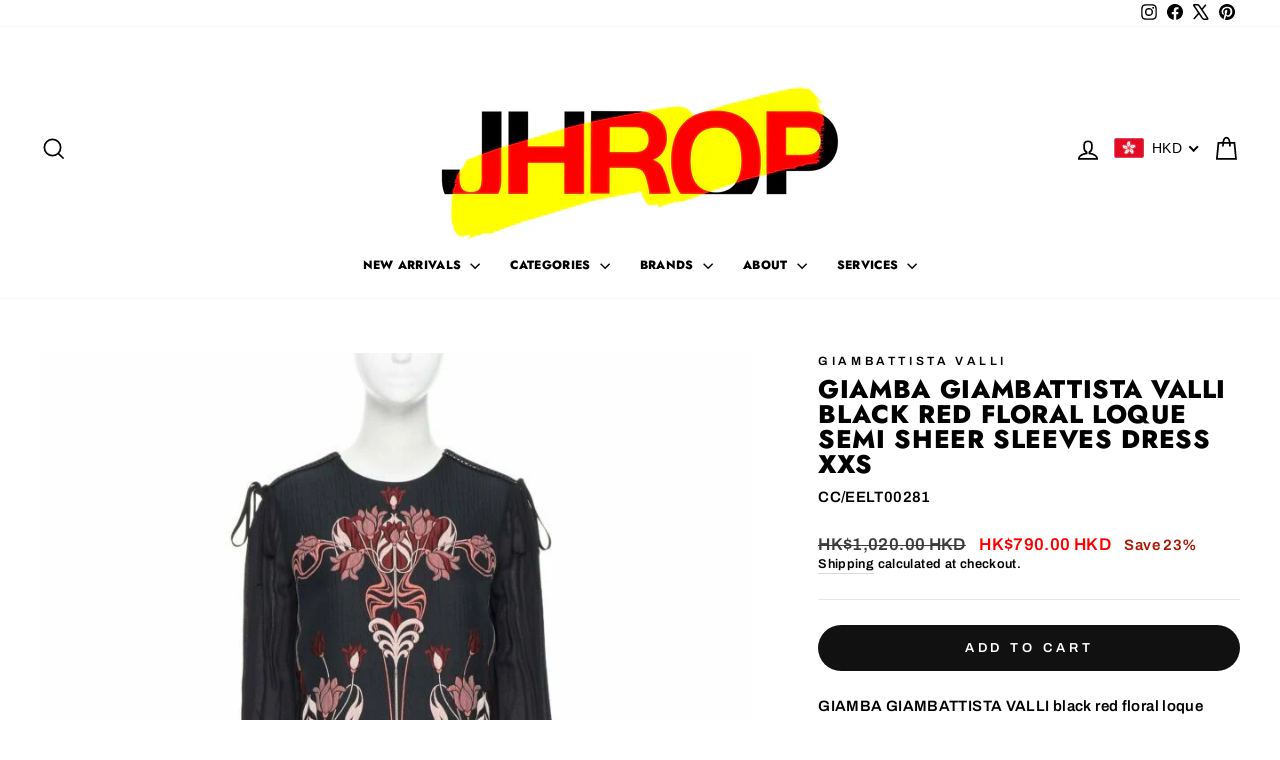

--- FILE ---
content_type: text/html; charset=utf-8
request_url: https://jhrop.com/en-us/products/giamba-giambattista-valli-black-red-floral-loque-semi-sheer-sleeves-dress-xxs
body_size: 39112
content:
<!doctype html>
<html class="no-js" lang="en" dir="ltr">
<head>
  <meta charset="utf-8">
  <meta http-equiv="X-UA-Compatible" content="IE=edge,chrome=1">
  <meta name="viewport" content="width=device-width,initial-scale=1">
  <meta name="theme-color" content="#111111">
  <link rel="canonical" href="https://jhrop.com/en-us/products/giamba-giambattista-valli-black-red-floral-loque-semi-sheer-sleeves-dress-xxs">
  <link rel="preconnect" href="https://cdn.shopify.com" crossorigin>
  <link rel="preconnect" href="https://fonts.shopifycdn.com" crossorigin>
  <link rel="dns-prefetch" href="https://productreviews.shopifycdn.com">
  <link rel="dns-prefetch" href="https://ajax.googleapis.com">
  <link rel="dns-prefetch" href="https://maps.googleapis.com">
  <link rel="dns-prefetch" href="https://maps.gstatic.com"><link rel="shortcut icon" href="//jhrop.com/cdn/shop/files/J_favicon_32x32.png?v=1613786002" type="image/png" /><title>Giambattista Valli by Giambattista Valli - Black Women Party/Cocktail Dress | JHROP Preloved Luxury
</title>
<meta name="description" content="Giamba Giambattista Valli Black Red Floral Loque Semi Sheer Sleeves Dress Xxs | 100% Authenticated Luxury Designer"><meta property="og:site_name" content="JHROP">
  <meta property="og:url" content="https://jhrop.com/en-us/products/giamba-giambattista-valli-black-red-floral-loque-semi-sheer-sleeves-dress-xxs">
  <meta property="og:title" content="GIAMBA GIAMBATTISTA VALLI black red floral loque semi sheer sleeves dress XXS">
  <meta property="og:type" content="product">
  <meta property="og:description" content="Giamba Giambattista Valli Black Red Floral Loque Semi Sheer Sleeves Dress Xxs | 100% Authenticated Luxury Designer"><meta property="og:image" content="http://jhrop.com/cdn/shop/files/b4ef8d7e7f29feec6a74a9a81bc58b43.jpg?v=1729633941">
    <meta property="og:image:secure_url" content="https://jhrop.com/cdn/shop/files/b4ef8d7e7f29feec6a74a9a81bc58b43.jpg?v=1729633941">
    <meta property="og:image:width" content="800">
    <meta property="og:image:height" content="800"><meta name="twitter:site" content="@jhrop_official">
  <meta name="twitter:card" content="summary_large_image">
  <meta name="twitter:title" content="GIAMBA GIAMBATTISTA VALLI black red floral loque semi sheer sleeves dress XXS">
  <meta name="twitter:description" content="Giamba Giambattista Valli Black Red Floral Loque Semi Sheer Sleeves Dress Xxs | 100% Authenticated Luxury Designer">
<style data-shopify>@font-face {
  font-family: Jost;
  font-weight: 800;
  font-style: normal;
  font-display: swap;
  src: url("//jhrop.com/cdn/fonts/jost/jost_n8.3cf5e98b5ecbf822f9fccf0e49e49a03e21bd8ac.woff2") format("woff2"),
       url("//jhrop.com/cdn/fonts/jost/jost_n8.dbe90b7c788249ac8931bcf34b35a1a9cdfaf184.woff") format("woff");
}

  @font-face {
  font-family: Archivo;
  font-weight: 600;
  font-style: normal;
  font-display: swap;
  src: url("//jhrop.com/cdn/fonts/archivo/archivo_n6.06ce7cb3e84f9557d04c35761e39e39ea101fb19.woff2") format("woff2"),
       url("//jhrop.com/cdn/fonts/archivo/archivo_n6.5dd16bc207dfc6d25ca8472d89387d828f610453.woff") format("woff");
}


  @font-face {
  font-family: Archivo;
  font-weight: 600;
  font-style: normal;
  font-display: swap;
  src: url("//jhrop.com/cdn/fonts/archivo/archivo_n6.06ce7cb3e84f9557d04c35761e39e39ea101fb19.woff2") format("woff2"),
       url("//jhrop.com/cdn/fonts/archivo/archivo_n6.5dd16bc207dfc6d25ca8472d89387d828f610453.woff") format("woff");
}

  @font-face {
  font-family: Archivo;
  font-weight: 600;
  font-style: italic;
  font-display: swap;
  src: url("//jhrop.com/cdn/fonts/archivo/archivo_i6.0bb24d252a74d8be5c11aebd8e0623d0e78d962e.woff2") format("woff2"),
       url("//jhrop.com/cdn/fonts/archivo/archivo_i6.fbf64fc840abbe90ebdedde597401d7b3b9f31ef.woff") format("woff");
}

  @font-face {
  font-family: Archivo;
  font-weight: 600;
  font-style: italic;
  font-display: swap;
  src: url("//jhrop.com/cdn/fonts/archivo/archivo_i6.0bb24d252a74d8be5c11aebd8e0623d0e78d962e.woff2") format("woff2"),
       url("//jhrop.com/cdn/fonts/archivo/archivo_i6.fbf64fc840abbe90ebdedde597401d7b3b9f31ef.woff") format("woff");
}

</style><link href="//jhrop.com/cdn/shop/t/27/assets/theme.css?v=114080401782448315331743661697" rel="stylesheet" type="text/css" media="all" />
<style data-shopify>:root {
    --typeHeaderPrimary: Jost;
    --typeHeaderFallback: sans-serif;
    --typeHeaderSize: 30px;
    --typeHeaderWeight: 800;
    --typeHeaderLineHeight: 1;
    --typeHeaderSpacing: 0.025em;

    --typeBasePrimary:Archivo;
    --typeBaseFallback:sans-serif;
    --typeBaseSize: 15px;
    --typeBaseWeight: 600;
    --typeBaseSpacing: 0.025em;
    --typeBaseLineHeight: 1.4;
    --typeBaselineHeightMinus01: 1.3;

    --typeCollectionTitle: 20px;

    --iconWeight: 4px;
    --iconLinecaps: miter;

    
        --buttonRadius: 50px;
    

    --colorGridOverlayOpacity: 0.1;
    --colorAnnouncement: #fff900;
    --colorAnnouncementText: #ff0000;

    --colorBody: #ffffff;
    --colorBodyAlpha05: rgba(255, 255, 255, 0.05);
    --colorBodyDim: #f2f2f2;
    --colorBodyLightDim: #fafafa;
    --colorBodyMediumDim: #f5f5f5;


    --colorBorder: #e8e8e1;

    --colorBtnPrimary: #111111;
    --colorBtnPrimaryLight: #2b2b2b;
    --colorBtnPrimaryDim: #040404;
    --colorBtnPrimaryText: #ffffff;

    --colorCartDot: #ff4f33;

    --colorDrawers: #ffffff;
    --colorDrawersDim: #f2f2f2;
    --colorDrawerBorder: #e8e8e1;
    --colorDrawerText: #000000;
    --colorDrawerTextDark: #000000;
    --colorDrawerButton: #111111;
    --colorDrawerButtonText: #ffffff;

    --colorFooter: #ffffff;
    --colorFooterText: #000000;
    --colorFooterTextAlpha01: #000000;

    --colorGridOverlay: #000000;
    --colorGridOverlayOpacity: 0.1;

    --colorHeaderTextAlpha01: rgba(0, 0, 0, 0.1);

    --colorHeroText: #ffffff;

    --colorSmallImageBg: #ffffff;
    --colorLargeImageBg: #0f0f0f;

    --colorImageOverlay: #000000;
    --colorImageOverlayOpacity: 0.25;
    --colorImageOverlayTextShadow: 0.2;

    --colorLink: #000000;

    --colorModalBg: rgba(230, 230, 230, 0.6);

    --colorNav: #ffffff;
    --colorNavText: #000000;

    --colorPrice: #3c3c3c;

    --colorSaleTag: #111111;
    --colorSaleTagText: #ffffff;

    --colorTextBody: #000000;
    --colorTextBodyAlpha015: rgba(0, 0, 0, 0.15);
    --colorTextBodyAlpha005: rgba(0, 0, 0, 0.05);
    --colorTextBodyAlpha008: rgba(0, 0, 0, 0.08);
    --colorTextSavings: #a91700;

    --urlIcoSelect: url(//jhrop.com/cdn/shop/t/27/assets/ico-select.svg);
    --urlIcoSelectFooter: url(//jhrop.com/cdn/shop/t/27/assets/ico-select-footer.svg);
    --urlIcoSelectWhite: url(//jhrop.com/cdn/shop/t/27/assets/ico-select-white.svg);

    --grid-gutter: 17px;
    --drawer-gutter: 20px;

    --sizeChartMargin: 25px 0;
    --sizeChartIconMargin: 5px;

    --newsletterReminderPadding: 40px;

    /*Shop Pay Installments*/
    --color-body-text: #000000;
    --color-body: #ffffff;
    --color-bg: #ffffff;
    }

    .placeholder-content {
    background-image: linear-gradient(100deg, #ffffff 40%, #f7f7f7 63%, #ffffff 79%);
    }</style><script>
    document.documentElement.className = document.documentElement.className.replace('no-js', 'js');

    window.theme = window.theme || {};
    theme.routes = {
      home: "/en-us",
      cart: "/en-us/cart.js",
      cartPage: "/en-us/cart",
      cartAdd: "/en-us/cart/add.js",
      cartChange: "/en-us/cart/change.js",
      search: "/en-us/search",
      predictiveSearch: "/en-us/search/suggest"
    };
    theme.strings = {
      soldOut: "Sold Out",
      unavailable: "Unavailable",
      inStockLabel: "In stock, ready to ship",
      oneStockLabel: "Low stock - [count] item left",
      otherStockLabel: "Low stock - [count] items left",
      willNotShipUntil: "Ready to ship [date]",
      willBeInStockAfter: "Back in stock [date]",
      waitingForStock: "Backordered, shipping soon",
      savePrice: "Save [saved_amount]",
      cartEmpty: "Your cart is currently empty.",
      cartTermsConfirmation: "You must agree with the terms and conditions of sales to check out",
      searchCollections: "Collections",
      searchPages: "Pages",
      searchArticles: "Articles",
      productFrom: "from ",
      maxQuantity: "You can only have [quantity] of [title] in your cart."
    };
    theme.settings = {
      cartType: "drawer",
      isCustomerTemplate: false,
      moneyFormat: "\u003cspan class='money'\u003e${{amount_no_decimals}}\u003c\/span\u003e",
      saveType: "percent",
      productImageSize: "square",
      productImageCover: false,
      predictiveSearch: true,
      predictiveSearchType: null,
      predictiveSearchVendor: true,
      predictiveSearchPrice: true,
      quickView: false,
      themeName: 'Impulse',
      themeVersion: "7.6.1"
    };
  </script>

  <script>window.performance && window.performance.mark && window.performance.mark('shopify.content_for_header.start');</script><meta name="facebook-domain-verification" content="kpb6bndns2s83k9hienpcyvn6rgzgz">
<meta name="google-site-verification" content="1Wzuokxx6t_3Dc6iaLaV34_N7Q8KmpsVwXqv00380Uw">
<meta id="shopify-digital-wallet" name="shopify-digital-wallet" content="/9582248017/digital_wallets/dialog">
<meta name="shopify-checkout-api-token" content="b93ebb2bc7bcc812d0ad26cf337f4a73">
<meta id="in-context-paypal-metadata" data-shop-id="9582248017" data-venmo-supported="false" data-environment="production" data-locale="en_US" data-paypal-v4="true" data-currency="HKD">
<link rel="alternate" hreflang="x-default" href="https://jhrop.com/products/giamba-giambattista-valli-black-red-floral-loque-semi-sheer-sleeves-dress-xxs">
<link rel="alternate" hreflang="en-US" href="https://jhrop.com/en-us/products/giamba-giambattista-valli-black-red-floral-loque-semi-sheer-sleeves-dress-xxs">
<link rel="alternate" type="application/json+oembed" href="https://jhrop.com/en-us/products/giamba-giambattista-valli-black-red-floral-loque-semi-sheer-sleeves-dress-xxs.oembed">
<script async="async" src="/checkouts/internal/preloads.js?locale=en-US"></script>
<script id="shopify-features" type="application/json">{"accessToken":"b93ebb2bc7bcc812d0ad26cf337f4a73","betas":["rich-media-storefront-analytics"],"domain":"jhrop.com","predictiveSearch":true,"shopId":9582248017,"locale":"en"}</script>
<script>var Shopify = Shopify || {};
Shopify.shop = "jhrop.myshopify.com";
Shopify.locale = "en";
Shopify.currency = {"active":"HKD","rate":"1.0"};
Shopify.country = "US";
Shopify.theme = {"name":" V7.6.1 - playing around with codes","id":177377345854,"schema_name":"Impulse","schema_version":"7.6.1","theme_store_id":857,"role":"main"};
Shopify.theme.handle = "null";
Shopify.theme.style = {"id":null,"handle":null};
Shopify.cdnHost = "jhrop.com/cdn";
Shopify.routes = Shopify.routes || {};
Shopify.routes.root = "/en-us/";</script>
<script type="module">!function(o){(o.Shopify=o.Shopify||{}).modules=!0}(window);</script>
<script>!function(o){function n(){var o=[];function n(){o.push(Array.prototype.slice.apply(arguments))}return n.q=o,n}var t=o.Shopify=o.Shopify||{};t.loadFeatures=n(),t.autoloadFeatures=n()}(window);</script>
<script id="shop-js-analytics" type="application/json">{"pageType":"product"}</script>
<script defer="defer" async type="module" src="//jhrop.com/cdn/shopifycloud/shop-js/modules/v2/client.init-shop-cart-sync_DtuiiIyl.en.esm.js"></script>
<script defer="defer" async type="module" src="//jhrop.com/cdn/shopifycloud/shop-js/modules/v2/chunk.common_CUHEfi5Q.esm.js"></script>
<script type="module">
  await import("//jhrop.com/cdn/shopifycloud/shop-js/modules/v2/client.init-shop-cart-sync_DtuiiIyl.en.esm.js");
await import("//jhrop.com/cdn/shopifycloud/shop-js/modules/v2/chunk.common_CUHEfi5Q.esm.js");

  window.Shopify.SignInWithShop?.initShopCartSync?.({"fedCMEnabled":true,"windoidEnabled":true});

</script>
<script>(function() {
  var isLoaded = false;
  function asyncLoad() {
    if (isLoaded) return;
    isLoaded = true;
    var urls = ["https:\/\/d23dclunsivw3h.cloudfront.net\/redirect-app.js?shop=jhrop.myshopify.com","\/\/www.powr.io\/powr.js?powr-token=jhrop.myshopify.com\u0026external-type=shopify\u0026shop=jhrop.myshopify.com"];
    for (var i = 0; i < urls.length; i++) {
      var s = document.createElement('script');
      s.type = 'text/javascript';
      s.async = true;
      s.src = urls[i];
      var x = document.getElementsByTagName('script')[0];
      x.parentNode.insertBefore(s, x);
    }
  };
  if(window.attachEvent) {
    window.attachEvent('onload', asyncLoad);
  } else {
    window.addEventListener('load', asyncLoad, false);
  }
})();</script>
<script id="__st">var __st={"a":9582248017,"offset":28800,"reqid":"ab4ab68d-8fd4-4aed-b32f-9e7290031877-1767675912","pageurl":"jhrop.com\/en-us\/products\/giamba-giambattista-valli-black-red-floral-loque-semi-sheer-sleeves-dress-xxs","u":"dd34b2fa6ba1","p":"product","rtyp":"product","rid":9081143460158};</script>
<script>window.ShopifyPaypalV4VisibilityTracking = true;</script>
<script id="captcha-bootstrap">!function(){'use strict';const t='contact',e='account',n='new_comment',o=[[t,t],['blogs',n],['comments',n],[t,'customer']],c=[[e,'customer_login'],[e,'guest_login'],[e,'recover_customer_password'],[e,'create_customer']],r=t=>t.map((([t,e])=>`form[action*='/${t}']:not([data-nocaptcha='true']) input[name='form_type'][value='${e}']`)).join(','),a=t=>()=>t?[...document.querySelectorAll(t)].map((t=>t.form)):[];function s(){const t=[...o],e=r(t);return a(e)}const i='password',u='form_key',d=['recaptcha-v3-token','g-recaptcha-response','h-captcha-response',i],f=()=>{try{return window.sessionStorage}catch{return}},m='__shopify_v',_=t=>t.elements[u];function p(t,e,n=!1){try{const o=window.sessionStorage,c=JSON.parse(o.getItem(e)),{data:r}=function(t){const{data:e,action:n}=t;return t[m]||n?{data:e,action:n}:{data:t,action:n}}(c);for(const[e,n]of Object.entries(r))t.elements[e]&&(t.elements[e].value=n);n&&o.removeItem(e)}catch(o){console.error('form repopulation failed',{error:o})}}const l='form_type',E='cptcha';function T(t){t.dataset[E]=!0}const w=window,h=w.document,L='Shopify',v='ce_forms',y='captcha';let A=!1;((t,e)=>{const n=(g='f06e6c50-85a8-45c8-87d0-21a2b65856fe',I='https://cdn.shopify.com/shopifycloud/storefront-forms-hcaptcha/ce_storefront_forms_captcha_hcaptcha.v1.5.2.iife.js',D={infoText:'Protected by hCaptcha',privacyText:'Privacy',termsText:'Terms'},(t,e,n)=>{const o=w[L][v],c=o.bindForm;if(c)return c(t,g,e,D).then(n);var r;o.q.push([[t,g,e,D],n]),r=I,A||(h.body.append(Object.assign(h.createElement('script'),{id:'captcha-provider',async:!0,src:r})),A=!0)});var g,I,D;w[L]=w[L]||{},w[L][v]=w[L][v]||{},w[L][v].q=[],w[L][y]=w[L][y]||{},w[L][y].protect=function(t,e){n(t,void 0,e),T(t)},Object.freeze(w[L][y]),function(t,e,n,w,h,L){const[v,y,A,g]=function(t,e,n){const i=e?o:[],u=t?c:[],d=[...i,...u],f=r(d),m=r(i),_=r(d.filter((([t,e])=>n.includes(e))));return[a(f),a(m),a(_),s()]}(w,h,L),I=t=>{const e=t.target;return e instanceof HTMLFormElement?e:e&&e.form},D=t=>v().includes(t);t.addEventListener('submit',(t=>{const e=I(t);if(!e)return;const n=D(e)&&!e.dataset.hcaptchaBound&&!e.dataset.recaptchaBound,o=_(e),c=g().includes(e)&&(!o||!o.value);(n||c)&&t.preventDefault(),c&&!n&&(function(t){try{if(!f())return;!function(t){const e=f();if(!e)return;const n=_(t);if(!n)return;const o=n.value;o&&e.removeItem(o)}(t);const e=Array.from(Array(32),(()=>Math.random().toString(36)[2])).join('');!function(t,e){_(t)||t.append(Object.assign(document.createElement('input'),{type:'hidden',name:u})),t.elements[u].value=e}(t,e),function(t,e){const n=f();if(!n)return;const o=[...t.querySelectorAll(`input[type='${i}']`)].map((({name:t})=>t)),c=[...d,...o],r={};for(const[a,s]of new FormData(t).entries())c.includes(a)||(r[a]=s);n.setItem(e,JSON.stringify({[m]:1,action:t.action,data:r}))}(t,e)}catch(e){console.error('failed to persist form',e)}}(e),e.submit())}));const S=(t,e)=>{t&&!t.dataset[E]&&(n(t,e.some((e=>e===t))),T(t))};for(const o of['focusin','change'])t.addEventListener(o,(t=>{const e=I(t);D(e)&&S(e,y())}));const B=e.get('form_key'),M=e.get(l),P=B&&M;t.addEventListener('DOMContentLoaded',(()=>{const t=y();if(P)for(const e of t)e.elements[l].value===M&&p(e,B);[...new Set([...A(),...v().filter((t=>'true'===t.dataset.shopifyCaptcha))])].forEach((e=>S(e,t)))}))}(h,new URLSearchParams(w.location.search),n,t,e,['guest_login'])})(!0,!0)}();</script>
<script integrity="sha256-4kQ18oKyAcykRKYeNunJcIwy7WH5gtpwJnB7kiuLZ1E=" data-source-attribution="shopify.loadfeatures" defer="defer" src="//jhrop.com/cdn/shopifycloud/storefront/assets/storefront/load_feature-a0a9edcb.js" crossorigin="anonymous"></script>
<script data-source-attribution="shopify.dynamic_checkout.dynamic.init">var Shopify=Shopify||{};Shopify.PaymentButton=Shopify.PaymentButton||{isStorefrontPortableWallets:!0,init:function(){window.Shopify.PaymentButton.init=function(){};var t=document.createElement("script");t.src="https://jhrop.com/cdn/shopifycloud/portable-wallets/latest/portable-wallets.en.js",t.type="module",document.head.appendChild(t)}};
</script>
<script data-source-attribution="shopify.dynamic_checkout.buyer_consent">
  function portableWalletsHideBuyerConsent(e){var t=document.getElementById("shopify-buyer-consent"),n=document.getElementById("shopify-subscription-policy-button");t&&n&&(t.classList.add("hidden"),t.setAttribute("aria-hidden","true"),n.removeEventListener("click",e))}function portableWalletsShowBuyerConsent(e){var t=document.getElementById("shopify-buyer-consent"),n=document.getElementById("shopify-subscription-policy-button");t&&n&&(t.classList.remove("hidden"),t.removeAttribute("aria-hidden"),n.addEventListener("click",e))}window.Shopify?.PaymentButton&&(window.Shopify.PaymentButton.hideBuyerConsent=portableWalletsHideBuyerConsent,window.Shopify.PaymentButton.showBuyerConsent=portableWalletsShowBuyerConsent);
</script>
<script data-source-attribution="shopify.dynamic_checkout.cart.bootstrap">document.addEventListener("DOMContentLoaded",(function(){function t(){return document.querySelector("shopify-accelerated-checkout-cart, shopify-accelerated-checkout")}if(t())Shopify.PaymentButton.init();else{new MutationObserver((function(e,n){t()&&(Shopify.PaymentButton.init(),n.disconnect())})).observe(document.body,{childList:!0,subtree:!0})}}));
</script>
<link id="shopify-accelerated-checkout-styles" rel="stylesheet" media="screen" href="https://jhrop.com/cdn/shopifycloud/portable-wallets/latest/accelerated-checkout-backwards-compat.css" crossorigin="anonymous">
<style id="shopify-accelerated-checkout-cart">
        #shopify-buyer-consent {
  margin-top: 1em;
  display: inline-block;
  width: 100%;
}

#shopify-buyer-consent.hidden {
  display: none;
}

#shopify-subscription-policy-button {
  background: none;
  border: none;
  padding: 0;
  text-decoration: underline;
  font-size: inherit;
  cursor: pointer;
}

#shopify-subscription-policy-button::before {
  box-shadow: none;
}

      </style>

<script>window.performance && window.performance.mark && window.performance.mark('shopify.content_for_header.end');</script>

  <script src="//jhrop.com/cdn/shop/t/27/assets/vendor-scripts-v11.js" defer="defer"></script><script src="//jhrop.com/cdn/shop/t/27/assets/theme.js?v=104180769944361832221743661697" defer="defer"></script>
<!-- BEGIN app block: shopify://apps/beast-currency-converter/blocks/doubly/267afa86-a419-4d5b-a61b-556038e7294d -->


	<script>
		var DoublyGlobalCurrency, catchXHR = true, bccAppVersion = 1;
       	var DoublyGlobal = {
			theme : 'flags_theme',
			spanClass : 'money',
			cookieName : '_g1690347748',
			ratesUrl :  'https://init.grizzlyapps.com/9e32c84f0db4f7b1eb40c32bdb0bdea9',
			geoUrl : 'https://currency.grizzlyapps.com/83d400c612f9a099fab8f76dcab73a48',
			shopCurrency : 'HKD',
            allowedCurrencies : '["USD","EUR","GBP","CAD","HKD"]',
			countriesJSON : '[]',
			currencyMessage : 'All orders are processed in HKD. While the content of your cart is currently displayed in <span class="selected-currency"></span>, you will checkout using HKD at the most current exchange rate.',
            currencyFormat : 'money_with_currency_format',
			euroFormat : 'amount',
            removeDecimals : 0,
            roundDecimals : 0,
            roundTo : '99',
            autoSwitch : 0,
			showPriceOnHover : 0,
            showCurrencyMessage : false,
			hideConverter : '0',
			forceJqueryLoad : false,
			beeketing : true,
			themeScript : '',
			customerScriptBefore : '',
			customerScriptAfter : '',
			debug: false
		};

		<!-- inline script: fixes + various plugin js functions -->
		DoublyGlobal.themeScript = "if(DoublyGlobal.debug) debugger;jQueryGrizzly('body>.doubly-wrapper').remove(); if(jQueryGrizzly('#shopify-section-header .toolbar__social').find('li').length != 0) { jQueryGrizzly('#shopify-section-header .toolbar__social').append('<li class=\"doubly-wrapper doubly-alpha\"><\/li>'); } else { jQueryGrizzly('.site-nav__icons a.js-drawer-open-cart').before('<div class=\"doubly-wrapper doubly-alpha doubly-header\"><\/div>'); } if(jQueryGrizzly('.site-footer').find('.payment-icons').length != 0) { jQueryGrizzly('.site-footer .payment-icons').before('<div class=\"doubly-wrapper doubly-beta\"><\/div>'); } else { jQueryGrizzly('.site-footer>.page-width .footer__small-text').first().before('<div class=\"doubly-wrapper doubly-beta\"><\/div>'); } jQueryGrizzly('#NavDrawer .drawer__title').prepend('<div class=\"doubly-wrapper doubly-gamma\"><\/div>'); function addDoublyMessage() { if (jQueryGrizzly('form.cart .doubly-message').length==0) { jQueryGrizzly('form.cart .cart__row .cart__checkout-wrapper').before('<div class=\"doubly-message\"><\/div>'); } if (jQueryGrizzly('#CartDrawer #CartContainer .doubly-message').length==0) { jQueryGrizzly('#CartDrawer #CartContainer .ajaxcart__note').last().after('<div class=\"doubly-message\"><\/div>'); } if (jQueryGrizzly('form#CartPageForm .doubly-message').length==0) { jQueryGrizzly('form#CartPageForm .cart__checkout-wrapper').before('<div class=\"doubly-message\"><\/div>'); } if (jQueryGrizzly('form#CartDrawerForm .doubly-message').length==0) { jQueryGrizzly('form#CartDrawerForm .cart__checkout-wrapper').before('<div class=\"doubly-message\"><\/div>'); } } addDoublyMessage(); function afterCurrencySwitcherInit() { jQueryGrizzly('.doubly-wrapper .doubly-nice-select').addClass('slim'); } jQueryGrizzly('head').append('<style> .doubly-wrapper { float:none; display:inline-block; } .doubly-wrapper.doubly-alpha:not(.doubly-header) { margin-left:10px; } .doubly-wrapper.doubly-header { margin-bottom:-5px; } .doubly-wrapper.doubly-beta { margin-top:10px; margin-bottom:25px; } .doubly-wrapper.doubly-beta .doubly-nice-select.right .list { top:-211px; right:-100px; height:200px; } .doubly-wrapper.doubly-gamma .doubly-nice-select.right .list { left:-10px; right:auto; } .doubly-wrapper.doubly-alpha .doubly-nice-select .current { color:#000000 !important; } .doubly-wrapper.doubly-alpha .doubly-nice-select:after { border-color:#000000!important; }.doubly-wrapper.doubly-beta .doubly-nice-select .current { color:#000000 !important; } .doubly-wrapper.doubly-beta .doubly-nice-select:after { border-color:#000000!important; }.doubly-wrapper.doubly-gamma .doubly-nice-select .current { color:#000000 !important; } .doubly-wrapper.doubly-gamma .doubly-nice-select:after { border-color:#000000!important; } .is-light .doubly-wrapper.doubly-header .doubly-nice-select .current { color:#fff !important; } .is-light .doubly-wrapper.doubly-header .doubly-nice-select::after { border-color:#fff !important; } @media screen and (min-width:769px) { .doubly-wrapper.doubly-beta, .doubly-wrapper.doubly-gamma { display:none; } } @media screen and (max-width:768px) { .doubly-wrapper.doubly-alpha, .doubly-wrapper.doubly-alpha-header { display:none; } #NavDrawer .drawer__fixed-header { z-index:1; } } <\/style>'); function addSideCartQuantityConversion() { jQueryGrizzly('#CartDrawerForm .js-qty__wrapper button.js-qty__adjust, .ajaxcart__product .js-qty__wrapper button.js-qty__adjust').unbind('click.changeSideValues touchend.changeSideValues'); jQueryGrizzly('#CartDrawerForm .js-qty__wrapper button.js-qty__adjust, .ajaxcart__product .js-qty__wrapper button.js-qty__adjust').bind('click.changeSideValues touchend.changeSideValues', function() { setTimeout(function(){ DoublyCurrency.convertAll(jQueryGrizzly('[name=doubly-currencies]').val()); initExtraFeatures(); addSideCartQuantityConversion(); },500); setTimeout(function(){ DoublyCurrency.convertAll(jQueryGrizzly('[name=doubly-currencies]').val()); initExtraFeatures(); addSideCartQuantityConversion(); },1000); setTimeout(function(){ DoublyCurrency.convertAll(jQueryGrizzly('[name=doubly-currencies]').val()); initExtraFeatures(); addSideCartQuantityConversion(); },1500); }); } addSideCartQuantityConversion(); jQueryGrizzly('.product-single__form button.add-to-cart').bind('click.changeSideValues touchend.changeSideValues', function() { setTimeout(function(){ DoublyCurrency.convertAll(jQueryGrizzly('[name=doubly-currencies]').val()); initExtraFeatures(); addSideCartQuantityConversion(); },500); setTimeout(function(){ DoublyCurrency.convertAll(jQueryGrizzly('[name=doubly-currencies]').val()); initExtraFeatures(); addSideCartQuantityConversion(); },1000); setTimeout(function(){ DoublyCurrency.convertAll(jQueryGrizzly('[name=doubly-currencies]').val()); initExtraFeatures(); addSideCartQuantityConversion(); },2000); }); function addConversionBindings() { jQueryGrizzly('.variant-input>select').unbind('change.changeCurrency'); jQueryGrizzly('.variant-input>select').bind('change.changeCurrency', function() { setTimeout(function(){ DoublyCurrency.convertAll(jQueryGrizzly('[name=doubly-currencies]').val()); initExtraFeatures(); },10); }); jQueryGrizzly('.variant-input-wrap>select').unbind('change.changeCurrency'); jQueryGrizzly('.variant-input-wrap>select').bind('change.changeCurrency', function() { setTimeout(function(){ DoublyCurrency.convertAll(jQueryGrizzly('[name=doubly-currencies]').val()); initExtraFeatures(); },10); }); jQueryGrizzly('.variant-input-wrap>label.variant__button-label').unbind('click.changeCurrency touchend.changeCurrency'); jQueryGrizzly('.variant-input-wrap>label.variant__button-label').bind('click.changeCurrency touchend.changeCurrency', function() { setTimeout(function(){ DoublyCurrency.convertAll(jQueryGrizzly('[name=doubly-currencies]').val()); initExtraFeatures(); },10); }); jQueryGrizzly('.variant-input>label.variant__button-label').unbind('click.changeCurrency touchend.changeCurrency'); jQueryGrizzly('.variant-input>label.variant__button-label').bind('click.changeCurrency touchend.changeCurrency', function() { setTimeout(function(){ DoublyCurrency.convertAll(jQueryGrizzly('[name=doubly-currencies]').val()); initExtraFeatures(); },10); }); } addConversionBindings(); jQueryGrizzly('.grid-product__link .quick-product__btn').bind('click.changeCurrency touchend.changeCurrency', function() { setTimeout(function(){ addConversionBindings(); DoublyCurrency.convertAll(jQueryGrizzly('[name=doubly-currencies]').val()); initExtraFeatures(); },500); setTimeout(function(){ addConversionBindings(); DoublyCurrency.convertAll(jQueryGrizzly('[name=doubly-currencies]').val()); initExtraFeatures(); },1000); setTimeout(function(){ addConversionBindings(); DoublyCurrency.convertAll(jQueryGrizzly('[name=doubly-currencies]').val()); initExtraFeatures(); },1500); }); jQueryGrizzly(document).bind('ajaxComplete.sideCartMessage', function() { setTimeout(function(){ addDoublyMessage(); DoublyCurrency.convertAll(jQueryGrizzly('[name=doubly-currencies]').val()); initExtraFeatures(); },10); setTimeout(function(){ DoublyCurrency.convertAll(jQueryGrizzly('[name=doubly-currencies]').val()); initExtraFeatures(); },250); setTimeout(function(){ DoublyCurrency.convertAll(jQueryGrizzly('[name=doubly-currencies]').val()); initExtraFeatures(); },500); }); if(window.location.href.indexOf('\/checkouts') != -1 || window.location.href.indexOf('\/password') != -1 || window.location.href.indexOf('\/orders') != -1) { jQueryGrizzly('head').append('<style> .doubly-float, .doubly-wrapper { display:none !important; } <\/style>'); }";
                    DoublyGlobal.initNiceSelect = function(){
                        !function(e) {
                            e.fn.niceSelect = function() {
                                this.each(function() {
                                    var s = e(this);
                                    var t = s.next()
                                    , n = s.find('option')
                                    , a = s.find('option:selected');
                                    t.find('.current').html('<span class="flags flags-' + a.data('country') + '"></span> &nbsp;' + a.data('display') || a.text());
                                }),
                                e(document).off('.nice_select'),
                                e(document).on('click.nice_select', '.doubly-nice-select.doubly-nice-select', function(s) {
                                    var t = e(this);
                                    e('.doubly-nice-select').not(t).removeClass('open'),
                                    t.toggleClass('open'),
                                    t.hasClass('open') ? (t.find('.option'),
                                    t.find('.focus').removeClass('focus'),
                                    t.find('.selected').addClass('focus')) : t.focus()
                                }),
                                e(document).on('click.nice_select', function(s) {
                                    0 === e(s.target).closest('.doubly-nice-select').length && e('.doubly-nice-select').removeClass('open').find('.option')
                                }),
                                e(document).on('click.nice_select', '.doubly-nice-select .option', function(s) {
                                    var t = e(this);
                                    e('.doubly-nice-select').each(function() {
                                        var s = e(this).find('.option[data-value="' + t.data('value') + '"]')
                                        , n = s.closest('.doubly-nice-select');
                                        n.find('.selected').removeClass('selected'),
                                        s.addClass('selected');
                                        var a = '<span class="flags flags-' + s.data('country') + '"></span> &nbsp;' + s.data('display') || s.text();
                                        n.find('.current').html(a),
                                        n.prev('select').val(s.data('value')).trigger('change')
                                    })
                                }),
                                e(document).on('keydown.nice_select', '.doubly-nice-select', function(s) {
                                    var t = e(this)
                                    , n = e(t.find('.focus') || t.find('.list .option.selected'));
                                    if (32 == s.keyCode || 13 == s.keyCode)
                                        return t.hasClass('open') ? n.trigger('click') : t.trigger('click'),
                                        !1;
                                    if (40 == s.keyCode)
                                        return t.hasClass('open') ? n.next().length > 0 && (t.find('.focus').removeClass('focus'),
                                        n.next().addClass('focus')) : t.trigger('click'),
                                        !1;
                                    if (38 == s.keyCode)
                                        return t.hasClass('open') ? n.prev().length > 0 && (t.find('.focus').removeClass('focus'),
                                        n.prev().addClass('focus')) : t.trigger('click'),
                                        !1;
                                    if (27 == s.keyCode)
                                        t.hasClass('open') && t.trigger('click');
                                    else if (9 == s.keyCode && t.hasClass('open'))
                                        return !1
                                })
                            }
                        }(jQueryGrizzly);
                    };
                DoublyGlobal.addSelect = function(){
                    /* add select in select wrapper or body */  
                    if (jQueryGrizzly('.doubly-wrapper').length>0) { 
                        var doublyWrapper = '.doubly-wrapper';
                    } else if (jQueryGrizzly('.doubly-float').length==0) {
                        var doublyWrapper = '.doubly-float';
                        jQueryGrizzly('body').append('<div class="doubly-float"></div>');
                    }
                    document.querySelectorAll(doublyWrapper).forEach(function(el) {
                        el.insertAdjacentHTML('afterbegin', '<select class="currency-switcher right noreplace" name="doubly-currencies"><option value="USD" data-country="United-States" data-currency-symbol="&#36;" data-display="USD">US Dollar</option><option value="EUR" data-country="European-Union" data-currency-symbol="&#8364;" data-display="EUR">Euro</option><option value="GBP" data-country="United-Kingdom" data-currency-symbol="&#163;" data-display="GBP">British Pound Sterling</option><option value="CAD" data-country="Canada" data-currency-symbol="&#36;" data-display="CAD">Canadian Dollar</option><option value="HKD" data-country="Hong-Kong" data-currency-symbol="&#36;" data-display="HKD">Hong Kong Dollar</option></select> <div class="doubly-nice-select currency-switcher right" data-nosnippet> <span class="current notranslate"></span> <ul class="list"> <li class="option notranslate" data-value="USD" data-country="United-States" data-currency-symbol="&#36;" data-display="USD"><span class="flags flags-United-States"></span> &nbsp;US Dollar</li><li class="option notranslate" data-value="EUR" data-country="European-Union" data-currency-symbol="&#8364;" data-display="EUR"><span class="flags flags-European-Union"></span> &nbsp;Euro</li><li class="option notranslate" data-value="GBP" data-country="United-Kingdom" data-currency-symbol="&#163;" data-display="GBP"><span class="flags flags-United-Kingdom"></span> &nbsp;British Pound Sterling</li><li class="option notranslate" data-value="CAD" data-country="Canada" data-currency-symbol="&#36;" data-display="CAD"><span class="flags flags-Canada"></span> &nbsp;Canadian Dollar</li><li class="option notranslate" data-value="HKD" data-country="Hong-Kong" data-currency-symbol="&#36;" data-display="HKD"><span class="flags flags-Hong-Kong"></span> &nbsp;Hong Kong Dollar</li> </ul> </div>');
                    });
                }
		var bbb = "0";
	</script>
	
	
	<!-- inline styles -->
	<style> 
		
		.flags{background-image:url("https://cdn.shopify.com/extensions/01997e3d-dbe8-7f57-a70f-4120f12c2b07/currency-54/assets/currency-flags.png")}
		.flags-small{background-image:url("https://cdn.shopify.com/extensions/01997e3d-dbe8-7f57-a70f-4120f12c2b07/currency-54/assets/currency-flags-small.png")}
		select.currency-switcher{display:none}.doubly-nice-select{-webkit-tap-highlight-color:transparent;background-color:#fff;border-radius:5px;border:1px solid #e8e8e8;box-sizing:border-box;cursor:pointer;display:block;float:left;font-family:"Helvetica Neue",Arial;font-size:14px;font-weight:400;height:42px;line-height:40px;outline:0;padding-left:12px;padding-right:30px;position:relative;text-align:left!important;transition:none;/*transition:all .2s ease-in-out;*/-webkit-user-select:none;-moz-user-select:none;-ms-user-select:none;user-select:none;white-space:nowrap;width:auto}.doubly-nice-select:hover{border-color:#dbdbdb}.doubly-nice-select.open,.doubly-nice-select:active,.doubly-nice-select:focus{border-color:#88bfff}.doubly-nice-select:after{border-bottom:2px solid #999;border-right:2px solid #999;content:"";display:block;height:5px;box-sizing:content-box;pointer-events:none;position:absolute;right:14px;top:16px;-webkit-transform-origin:66% 66%;transform-origin:66% 66%;-webkit-transform:rotate(45deg);transform:rotate(45deg);transition:transform .15s ease-in-out;width:5px}.doubly-nice-select.open:after{-webkit-transform:rotate(-135deg);transform:rotate(-135deg)}.doubly-nice-select.open .list{opacity:1;pointer-events:auto;-webkit-transform:scale(1) translateY(0);transform:scale(1) translateY(0); z-index:1000000 !important;}.doubly-nice-select.disabled{border-color:#ededed;color:#999;pointer-events:none}.doubly-nice-select.disabled:after{border-color:#ccc}.doubly-nice-select.wide{width:100%}.doubly-nice-select.wide .list{left:0!important;right:0!important}.doubly-nice-select.right{float:right}.doubly-nice-select.right .list{left:auto;right:0}.doubly-nice-select.small{font-size:12px;height:36px;line-height:34px}.doubly-nice-select.small:after{height:4px;width:4px}.flags-Afghanistan,.flags-Albania,.flags-Algeria,.flags-Andorra,.flags-Angola,.flags-Antigua-and-Barbuda,.flags-Argentina,.flags-Armenia,.flags-Aruba,.flags-Australia,.flags-Austria,.flags-Azerbaijan,.flags-Bahamas,.flags-Bahrain,.flags-Bangladesh,.flags-Barbados,.flags-Belarus,.flags-Belgium,.flags-Belize,.flags-Benin,.flags-Bermuda,.flags-Bhutan,.flags-Bitcoin,.flags-Bolivia,.flags-Bosnia-and-Herzegovina,.flags-Botswana,.flags-Brazil,.flags-Brunei,.flags-Bulgaria,.flags-Burkina-Faso,.flags-Burundi,.flags-Cambodia,.flags-Cameroon,.flags-Canada,.flags-Cape-Verde,.flags-Cayman-Islands,.flags-Central-African-Republic,.flags-Chad,.flags-Chile,.flags-China,.flags-Colombia,.flags-Comoros,.flags-Congo-Democratic,.flags-Congo-Republic,.flags-Costa-Rica,.flags-Cote-d_Ivoire,.flags-Croatia,.flags-Cuba,.flags-Curacao,.flags-Cyprus,.flags-Czech-Republic,.flags-Denmark,.flags-Djibouti,.flags-Dominica,.flags-Dominican-Republic,.flags-East-Timor,.flags-Ecuador,.flags-Egypt,.flags-El-Salvador,.flags-Equatorial-Guinea,.flags-Eritrea,.flags-Estonia,.flags-Ethiopia,.flags-European-Union,.flags-Falkland-Islands,.flags-Fiji,.flags-Finland,.flags-France,.flags-Gabon,.flags-Gambia,.flags-Georgia,.flags-Germany,.flags-Ghana,.flags-Gibraltar,.flags-Grecee,.flags-Grenada,.flags-Guatemala,.flags-Guernsey,.flags-Guinea,.flags-Guinea-Bissau,.flags-Guyana,.flags-Haiti,.flags-Honduras,.flags-Hong-Kong,.flags-Hungary,.flags-IMF,.flags-Iceland,.flags-India,.flags-Indonesia,.flags-Iran,.flags-Iraq,.flags-Ireland,.flags-Isle-of-Man,.flags-Israel,.flags-Italy,.flags-Jamaica,.flags-Japan,.flags-Jersey,.flags-Jordan,.flags-Kazakhstan,.flags-Kenya,.flags-Korea-North,.flags-Korea-South,.flags-Kosovo,.flags-Kuwait,.flags-Kyrgyzstan,.flags-Laos,.flags-Latvia,.flags-Lebanon,.flags-Lesotho,.flags-Liberia,.flags-Libya,.flags-Liechtenstein,.flags-Lithuania,.flags-Luxembourg,.flags-Macao,.flags-Macedonia,.flags-Madagascar,.flags-Malawi,.flags-Malaysia,.flags-Maldives,.flags-Mali,.flags-Malta,.flags-Marshall-Islands,.flags-Mauritania,.flags-Mauritius,.flags-Mexico,.flags-Micronesia-_Federated_,.flags-Moldova,.flags-Monaco,.flags-Mongolia,.flags-Montenegro,.flags-Morocco,.flags-Mozambique,.flags-Myanmar,.flags-Namibia,.flags-Nauru,.flags-Nepal,.flags-Netherlands,.flags-New-Zealand,.flags-Nicaragua,.flags-Niger,.flags-Nigeria,.flags-Norway,.flags-Oman,.flags-Pakistan,.flags-Palau,.flags-Panama,.flags-Papua-New-Guinea,.flags-Paraguay,.flags-Peru,.flags-Philippines,.flags-Poland,.flags-Portugal,.flags-Qatar,.flags-Romania,.flags-Russia,.flags-Rwanda,.flags-Saint-Helena,.flags-Saint-Kitts-and-Nevis,.flags-Saint-Lucia,.flags-Saint-Vincent-and-the-Grenadines,.flags-Samoa,.flags-San-Marino,.flags-Sao-Tome-and-Principe,.flags-Saudi-Arabia,.flags-Seborga,.flags-Senegal,.flags-Serbia,.flags-Seychelles,.flags-Sierra-Leone,.flags-Singapore,.flags-Slovakia,.flags-Slovenia,.flags-Solomon-Islands,.flags-Somalia,.flags-South-Africa,.flags-South-Sudan,.flags-Spain,.flags-Sri-Lanka,.flags-Sudan,.flags-Suriname,.flags-Swaziland,.flags-Sweden,.flags-Switzerland,.flags-Syria,.flags-Taiwan,.flags-Tajikistan,.flags-Tanzania,.flags-Thailand,.flags-Togo,.flags-Tonga,.flags-Trinidad-and-Tobago,.flags-Tunisia,.flags-Turkey,.flags-Turkmenistan,.flags-Tuvalu,.flags-Uganda,.flags-Ukraine,.flags-United-Arab-Emirates,.flags-United-Kingdom,.flags-United-States,.flags-Uruguay,.flags-Uzbekistan,.flags-Vanuatu,.flags-Vatican-City,.flags-Venezuela,.flags-Vietnam,.flags-Wallis-and-Futuna,.flags-XAG,.flags-XAU,.flags-XPT,.flags-Yemen,.flags-Zambia,.flags-Zimbabwe{width:30px;height:20px}.doubly-nice-select.small .option{line-height:34px;min-height:34px}.doubly-nice-select .list{background-color:#fff;border-radius:5px;box-shadow:0 0 0 1px rgba(68,68,68,.11);box-sizing:border-box;margin:4px 0 0!important;opacity:0;overflow:scroll;overflow-x:hidden;padding:0;pointer-events:none;position:absolute;top:100%;max-height:260px;left:0;-webkit-transform-origin:50% 0;transform-origin:50% 0;-webkit-transform:scale(.75) translateY(-21px);transform:scale(.75) translateY(-21px);transition:all .2s cubic-bezier(.5,0,0,1.25),opacity .15s ease-out;z-index:100000}.doubly-nice-select .current img,.doubly-nice-select .option img{vertical-align:top;padding-top:10px}.doubly-nice-select .list:hover .option:not(:hover){background-color:transparent!important}.doubly-nice-select .option{font-size:13px !important;float:none!important;text-align:left !important;margin:0px !important;font-family:Helvetica Neue,Arial !important;letter-spacing:normal;text-transform:none;display:block!important;cursor:pointer;font-weight:400;line-height:40px!important;list-style:none;min-height:40px;min-width:55px;margin-bottom:0;outline:0;padding-left:18px!important;padding-right:52px!important;text-align:left;transition:all .2s}.doubly-nice-select .option.focus,.doubly-nice-select .option.selected.focus,.doubly-nice-select .option:hover{background-color:#f6f6f6}.doubly-nice-select .option.selected{font-weight:700}.doubly-nice-select .current img{line-height:45px}.doubly-nice-select.slim{padding:0 18px 0 0;height:20px;line-height:20px;border:0;background:0 0!important}.doubly-nice-select.slim .current .flags{margin-top:0 !important}.doubly-nice-select.slim:after{right:4px;top:6px}.flags{background-repeat:no-repeat;display:block;margin:10px 4px 0 0 !important;float:left}.flags-Zimbabwe{background-position:-5px -5px}.flags-Zambia{background-position:-45px -5px}.flags-Yemen{background-position:-85px -5px}.flags-Vietnam{background-position:-125px -5px}.flags-Venezuela{background-position:-165px -5px}.flags-Vatican-City{background-position:-205px -5px}.flags-Vanuatu{background-position:-245px -5px}.flags-Uzbekistan{background-position:-285px -5px}.flags-Uruguay{background-position:-325px -5px}.flags-United-States{background-position:-365px -5px}.flags-United-Kingdom{background-position:-405px -5px}.flags-United-Arab-Emirates{background-position:-445px -5px}.flags-Ukraine{background-position:-5px -35px}.flags-Uganda{background-position:-45px -35px}.flags-Tuvalu{background-position:-85px -35px}.flags-Turkmenistan{background-position:-125px -35px}.flags-Turkey{background-position:-165px -35px}.flags-Tunisia{background-position:-205px -35px}.flags-Trinidad-and-Tobago{background-position:-245px -35px}.flags-Tonga{background-position:-285px -35px}.flags-Togo{background-position:-325px -35px}.flags-Thailand{background-position:-365px -35px}.flags-Tanzania{background-position:-405px -35px}.flags-Tajikistan{background-position:-445px -35px}.flags-Taiwan{background-position:-5px -65px}.flags-Syria{background-position:-45px -65px}.flags-Switzerland{background-position:-85px -65px}.flags-Sweden{background-position:-125px -65px}.flags-Swaziland{background-position:-165px -65px}.flags-Suriname{background-position:-205px -65px}.flags-Sudan{background-position:-245px -65px}.flags-Sri-Lanka{background-position:-285px -65px}.flags-Spain{background-position:-325px -65px}.flags-South-Sudan{background-position:-365px -65px}.flags-South-Africa{background-position:-405px -65px}.flags-Somalia{background-position:-445px -65px}.flags-Solomon-Islands{background-position:-5px -95px}.flags-Slovenia{background-position:-45px -95px}.flags-Slovakia{background-position:-85px -95px}.flags-Singapore{background-position:-125px -95px}.flags-Sierra-Leone{background-position:-165px -95px}.flags-Seychelles{background-position:-205px -95px}.flags-Serbia{background-position:-245px -95px}.flags-Senegal{background-position:-285px -95px}.flags-Saudi-Arabia{background-position:-325px -95px}.flags-Sao-Tome-and-Principe{background-position:-365px -95px}.flags-San-Marino{background-position:-405px -95px}.flags-Samoa{background-position:-445px -95px}.flags-Saint-Vincent-and-the-Grenadines{background-position:-5px -125px}.flags-Saint-Lucia{background-position:-45px -125px}.flags-Saint-Kitts-and-Nevis{background-position:-85px -125px}.flags-Rwanda{background-position:-125px -125px}.flags-Russia{background-position:-165px -125px}.flags-Romania{background-position:-205px -125px}.flags-Qatar{background-position:-245px -125px}.flags-Portugal{background-position:-285px -125px}.flags-Poland{background-position:-325px -125px}.flags-Philippines{background-position:-365px -125px}.flags-Peru{background-position:-405px -125px}.flags-Paraguay{background-position:-445px -125px}.flags-Papua-New-Guinea{background-position:-5px -155px}.flags-Panama{background-position:-45px -155px}.flags-Palau{background-position:-85px -155px}.flags-Pakistan{background-position:-125px -155px}.flags-Oman{background-position:-165px -155px}.flags-Norway{background-position:-205px -155px}.flags-Nigeria{background-position:-245px -155px}.flags-Niger{background-position:-285px -155px}.flags-Nicaragua{background-position:-325px -155px}.flags-New-Zealand{background-position:-365px -155px}.flags-Netherlands{background-position:-405px -155px}.flags-Nepal{background-position:-445px -155px}.flags-Nauru{background-position:-5px -185px}.flags-Namibia{background-position:-45px -185px}.flags-Myanmar{background-position:-85px -185px}.flags-Mozambique{background-position:-125px -185px}.flags-Morocco{background-position:-165px -185px}.flags-Montenegro{background-position:-205px -185px}.flags-Mongolia{background-position:-245px -185px}.flags-Monaco{background-position:-285px -185px}.flags-Moldova{background-position:-325px -185px}.flags-Micronesia-_Federated_{background-position:-365px -185px}.flags-Mexico{background-position:-405px -185px}.flags-Mauritius{background-position:-445px -185px}.flags-Mauritania{background-position:-5px -215px}.flags-Marshall-Islands{background-position:-45px -215px}.flags-Malta{background-position:-85px -215px}.flags-Mali{background-position:-125px -215px}.flags-Maldives{background-position:-165px -215px}.flags-Malaysia{background-position:-205px -215px}.flags-Malawi{background-position:-245px -215px}.flags-Madagascar{background-position:-285px -215px}.flags-Macedonia{background-position:-325px -215px}.flags-Luxembourg{background-position:-365px -215px}.flags-Lithuania{background-position:-405px -215px}.flags-Liechtenstein{background-position:-445px -215px}.flags-Libya{background-position:-5px -245px}.flags-Liberia{background-position:-45px -245px}.flags-Lesotho{background-position:-85px -245px}.flags-Lebanon{background-position:-125px -245px}.flags-Latvia{background-position:-165px -245px}.flags-Laos{background-position:-205px -245px}.flags-Kyrgyzstan{background-position:-245px -245px}.flags-Kuwait{background-position:-285px -245px}.flags-Kosovo{background-position:-325px -245px}.flags-Korea-South{background-position:-365px -245px}.flags-Korea-North{background-position:-405px -245px}.flags-Kiribati{width:30px;height:20px;background-position:-445px -245px}.flags-Kenya{background-position:-5px -275px}.flags-Kazakhstan{background-position:-45px -275px}.flags-Jordan{background-position:-85px -275px}.flags-Japan{background-position:-125px -275px}.flags-Jamaica{background-position:-165px -275px}.flags-Italy{background-position:-205px -275px}.flags-Israel{background-position:-245px -275px}.flags-Ireland{background-position:-285px -275px}.flags-Iraq{background-position:-325px -275px}.flags-Iran{background-position:-365px -275px}.flags-Indonesia{background-position:-405px -275px}.flags-India{background-position:-445px -275px}.flags-Iceland{background-position:-5px -305px}.flags-Hungary{background-position:-45px -305px}.flags-Honduras{background-position:-85px -305px}.flags-Haiti{background-position:-125px -305px}.flags-Guyana{background-position:-165px -305px}.flags-Guinea{background-position:-205px -305px}.flags-Guinea-Bissau{background-position:-245px -305px}.flags-Guatemala{background-position:-285px -305px}.flags-Grenada{background-position:-325px -305px}.flags-Grecee{background-position:-365px -305px}.flags-Ghana{background-position:-405px -305px}.flags-Germany{background-position:-445px -305px}.flags-Georgia{background-position:-5px -335px}.flags-Gambia{background-position:-45px -335px}.flags-Gabon{background-position:-85px -335px}.flags-France{background-position:-125px -335px}.flags-Finland{background-position:-165px -335px}.flags-Fiji{background-position:-205px -335px}.flags-Ethiopia{background-position:-245px -335px}.flags-Estonia{background-position:-285px -335px}.flags-Eritrea{background-position:-325px -335px}.flags-Equatorial-Guinea{background-position:-365px -335px}.flags-El-Salvador{background-position:-405px -335px}.flags-Egypt{background-position:-445px -335px}.flags-Ecuador{background-position:-5px -365px}.flags-East-Timor{background-position:-45px -365px}.flags-Dominican-Republic{background-position:-85px -365px}.flags-Dominica{background-position:-125px -365px}.flags-Djibouti{background-position:-165px -365px}.flags-Denmark{background-position:-205px -365px}.flags-Czech-Republic{background-position:-245px -365px}.flags-Cyprus{background-position:-285px -365px}.flags-Cuba{background-position:-325px -365px}.flags-Croatia{background-position:-365px -365px}.flags-Cote-d_Ivoire{background-position:-405px -365px}.flags-Costa-Rica{background-position:-445px -365px}.flags-Congo-Republic{background-position:-5px -395px}.flags-Congo-Democratic{background-position:-45px -395px}.flags-Comoros{background-position:-85px -395px}.flags-Colombia{background-position:-125px -395px}.flags-China{background-position:-165px -395px}.flags-Chile{background-position:-205px -395px}.flags-Chad{background-position:-245px -395px}.flags-Central-African-Republic{background-position:-285px -395px}.flags-Cape-Verde{background-position:-325px -395px}.flags-Canada{background-position:-365px -395px}.flags-Cameroon{background-position:-405px -395px}.flags-Cambodia{background-position:-445px -395px}.flags-Burundi{background-position:-5px -425px}.flags-Burkina-Faso{background-position:-45px -425px}.flags-Bulgaria{background-position:-85px -425px}.flags-Brunei{background-position:-125px -425px}.flags-Brazil{background-position:-165px -425px}.flags-Botswana{background-position:-205px -425px}.flags-Bosnia-and-Herzegovina{background-position:-245px -425px}.flags-Bolivia{background-position:-285px -425px}.flags-Bhutan{background-position:-325px -425px}.flags-Benin{background-position:-365px -425px}.flags-Belize{background-position:-405px -425px}.flags-Belgium{background-position:-445px -425px}.flags-Belarus{background-position:-5px -455px}.flags-Barbados{background-position:-45px -455px}.flags-Bangladesh{background-position:-85px -455px}.flags-Bahrain{background-position:-125px -455px}.flags-Bahamas{background-position:-165px -455px}.flags-Azerbaijan{background-position:-205px -455px}.flags-Austria{background-position:-245px -455px}.flags-Australia{background-position:-285px -455px}.flags-Armenia{background-position:-325px -455px}.flags-Argentina{background-position:-365px -455px}.flags-Antigua-and-Barbuda{background-position:-405px -455px}.flags-Andorra{background-position:-445px -455px}.flags-Algeria{background-position:-5px -485px}.flags-Albania{background-position:-45px -485px}.flags-Afghanistan{background-position:-85px -485px}.flags-Bermuda{background-position:-125px -485px}.flags-European-Union{background-position:-165px -485px}.flags-XPT{background-position:-205px -485px}.flags-XAU{background-position:-245px -485px}.flags-XAG{background-position:-285px -485px}.flags-Wallis-and-Futuna{background-position:-325px -485px}.flags-Seborga{background-position:-365px -485px}.flags-Aruba{background-position:-405px -485px}.flags-Angola{background-position:-445px -485px}.flags-Saint-Helena{background-position:-485px -5px}.flags-Macao{background-position:-485px -35px}.flags-Jersey{background-position:-485px -65px}.flags-Isle-of-Man{background-position:-485px -95px}.flags-IMF{background-position:-485px -125px}.flags-Hong-Kong{background-position:-485px -155px}.flags-Guernsey{background-position:-485px -185px}.flags-Gibraltar{background-position:-485px -215px}.flags-Falkland-Islands{background-position:-485px -245px}.flags-Curacao{background-position:-485px -275px}.flags-Cayman-Islands{background-position:-485px -305px}.flags-Bitcoin{background-position:-485px -335px}.flags-small{background-repeat:no-repeat;display:block;margin:5px 3px 0 0 !important;border:1px solid #fff;box-sizing:content-box;float:left}.doubly-nice-select.open .list .flags-small{margin-top:15px  !important}.flags-small.flags-Zimbabwe{width:15px;height:10px;background-position:0 0}.flags-small.flags-Zambia{width:15px;height:10px;background-position:-15px 0}.flags-small.flags-Yemen{width:15px;height:10px;background-position:-30px 0}.flags-small.flags-Vietnam{width:15px;height:10px;background-position:-45px 0}.flags-small.flags-Venezuela{width:15px;height:10px;background-position:-60px 0}.flags-small.flags-Vatican-City{width:15px;height:10px;background-position:-75px 0}.flags-small.flags-Vanuatu{width:15px;height:10px;background-position:-90px 0}.flags-small.flags-Uzbekistan{width:15px;height:10px;background-position:-105px 0}.flags-small.flags-Uruguay{width:15px;height:10px;background-position:-120px 0}.flags-small.flags-United-Kingdom{width:15px;height:10px;background-position:-150px 0}.flags-small.flags-United-Arab-Emirates{width:15px;height:10px;background-position:-165px 0}.flags-small.flags-Ukraine{width:15px;height:10px;background-position:0 -10px}.flags-small.flags-Uganda{width:15px;height:10px;background-position:-15px -10px}.flags-small.flags-Tuvalu{width:15px;height:10px;background-position:-30px -10px}.flags-small.flags-Turkmenistan{width:15px;height:10px;background-position:-45px -10px}.flags-small.flags-Turkey{width:15px;height:10px;background-position:-60px -10px}.flags-small.flags-Tunisia{width:15px;height:10px;background-position:-75px -10px}.flags-small.flags-Trinidad-and-Tobago{width:15px;height:10px;background-position:-90px -10px}.flags-small.flags-Tonga{width:15px;height:10px;background-position:-105px -10px}.flags-small.flags-Togo{width:15px;height:10px;background-position:-120px -10px}.flags-small.flags-Thailand{width:15px;height:10px;background-position:-135px -10px}.flags-small.flags-Tanzania{width:15px;height:10px;background-position:-150px -10px}.flags-small.flags-Tajikistan{width:15px;height:10px;background-position:-165px -10px}.flags-small.flags-Taiwan{width:15px;height:10px;background-position:0 -20px}.flags-small.flags-Syria{width:15px;height:10px;background-position:-15px -20px}.flags-small.flags-Switzerland{width:15px;height:10px;background-position:-30px -20px}.flags-small.flags-Sweden{width:15px;height:10px;background-position:-45px -20px}.flags-small.flags-Swaziland{width:15px;height:10px;background-position:-60px -20px}.flags-small.flags-Suriname{width:15px;height:10px;background-position:-75px -20px}.flags-small.flags-Sudan{width:15px;height:10px;background-position:-90px -20px}.flags-small.flags-Sri-Lanka{width:15px;height:10px;background-position:-105px -20px}.flags-small.flags-Spain{width:15px;height:10px;background-position:-120px -20px}.flags-small.flags-South-Sudan{width:15px;height:10px;background-position:-135px -20px}.flags-small.flags-South-Africa{width:15px;height:10px;background-position:-150px -20px}.flags-small.flags-Somalia{width:15px;height:10px;background-position:-165px -20px}.flags-small.flags-Solomon-Islands{width:15px;height:10px;background-position:0 -30px}.flags-small.flags-Slovenia{width:15px;height:10px;background-position:-15px -30px}.flags-small.flags-Slovakia{width:15px;height:10px;background-position:-30px -30px}.flags-small.flags-Singapore{width:15px;height:10px;background-position:-45px -30px}.flags-small.flags-Sierra-Leone{width:15px;height:10px;background-position:-60px -30px}.flags-small.flags-Seychelles{width:15px;height:10px;background-position:-75px -30px}.flags-small.flags-Serbia{width:15px;height:10px;background-position:-90px -30px}.flags-small.flags-Senegal{width:15px;height:10px;background-position:-105px -30px}.flags-small.flags-Saudi-Arabia{width:15px;height:10px;background-position:-120px -30px}.flags-small.flags-Sao-Tome-and-Principe{width:15px;height:10px;background-position:-135px -30px}.flags-small.flags-San-Marino{width:15px;height:10px;background-position:-150px -30px}.flags-small.flags-Samoa{width:15px;height:10px;background-position:-165px -30px}.flags-small.flags-Saint-Vincent-and-the-Grenadines{width:15px;height:10px;background-position:0 -40px}.flags-small.flags-Saint-Lucia{width:15px;height:10px;background-position:-15px -40px}.flags-small.flags-Saint-Kitts-and-Nevis{width:15px;height:10px;background-position:-30px -40px}.flags-small.flags-Rwanda{width:15px;height:10px;background-position:-45px -40px}.flags-small.flags-Russia{width:15px;height:10px;background-position:-60px -40px}.flags-small.flags-Romania{width:15px;height:10px;background-position:-75px -40px}.flags-small.flags-Qatar{width:15px;height:10px;background-position:-90px -40px}.flags-small.flags-Portugal{width:15px;height:10px;background-position:-105px -40px}.flags-small.flags-Poland{width:15px;height:10px;background-position:-120px -40px}.flags-small.flags-Philippines{width:15px;height:10px;background-position:-135px -40px}.flags-small.flags-Peru{width:15px;height:10px;background-position:-150px -40px}.flags-small.flags-Paraguay{width:15px;height:10px;background-position:-165px -40px}.flags-small.flags-Papua-New-Guinea{width:15px;height:10px;background-position:0 -50px}.flags-small.flags-Panama{width:15px;height:10px;background-position:-15px -50px}.flags-small.flags-Palau{width:15px;height:10px;background-position:-30px -50px}.flags-small.flags-Pakistan{width:15px;height:10px;background-position:-45px -50px}.flags-small.flags-Oman{width:15px;height:10px;background-position:-60px -50px}.flags-small.flags-Norway{width:15px;height:10px;background-position:-75px -50px}.flags-small.flags-Nigeria{width:15px;height:10px;background-position:-90px -50px}.flags-small.flags-Niger{width:15px;height:10px;background-position:-105px -50px}.flags-small.flags-Nicaragua{width:15px;height:10px;background-position:-120px -50px}.flags-small.flags-New-Zealand{width:15px;height:10px;background-position:-135px -50px}.flags-small.flags-Netherlands{width:15px;height:10px;background-position:-150px -50px}.flags-small.flags-Nepal{width:15px;height:10px;background-position:-165px -50px}.flags-small.flags-Nauru{width:15px;height:10px;background-position:0 -60px}.flags-small.flags-Namibia{width:15px;height:10px;background-position:-15px -60px}.flags-small.flags-Myanmar{width:15px;height:10px;background-position:-30px -60px}.flags-small.flags-Mozambique{width:15px;height:10px;background-position:-45px -60px}.flags-small.flags-Morocco{width:15px;height:10px;background-position:-60px -60px}.flags-small.flags-Montenegro{width:15px;height:10px;background-position:-75px -60px}.flags-small.flags-Mongolia{width:15px;height:10px;background-position:-90px -60px}.flags-small.flags-Monaco{width:15px;height:10px;background-position:-105px -60px}.flags-small.flags-Moldova{width:15px;height:10px;background-position:-120px -60px}.flags-small.flags-Micronesia-_Federated_{width:15px;height:10px;background-position:-135px -60px}.flags-small.flags-Mexico{width:15px;height:10px;background-position:-150px -60px}.flags-small.flags-Mauritius{width:15px;height:10px;background-position:-165px -60px}.flags-small.flags-Mauritania{width:15px;height:10px;background-position:0 -70px}.flags-small.flags-Marshall-Islands{width:15px;height:10px;background-position:-15px -70px}.flags-small.flags-Malta{width:15px;height:10px;background-position:-30px -70px}.flags-small.flags-Mali{width:15px;height:10px;background-position:-45px -70px}.flags-small.flags-Maldives{width:15px;height:10px;background-position:-60px -70px}.flags-small.flags-Malaysia{width:15px;height:10px;background-position:-75px -70px}.flags-small.flags-Malawi{width:15px;height:10px;background-position:-90px -70px}.flags-small.flags-Madagascar{width:15px;height:10px;background-position:-105px -70px}.flags-small.flags-Macedonia{width:15px;height:10px;background-position:-120px -70px}.flags-small.flags-Luxembourg{width:15px;height:10px;background-position:-135px -70px}.flags-small.flags-Lithuania{width:15px;height:10px;background-position:-150px -70px}.flags-small.flags-Liechtenstein{width:15px;height:10px;background-position:-165px -70px}.flags-small.flags-Libya{width:15px;height:10px;background-position:0 -80px}.flags-small.flags-Liberia{width:15px;height:10px;background-position:-15px -80px}.flags-small.flags-Lesotho{width:15px;height:10px;background-position:-30px -80px}.flags-small.flags-Lebanon{width:15px;height:10px;background-position:-45px -80px}.flags-small.flags-Latvia{width:15px;height:10px;background-position:-60px -80px}.flags-small.flags-Laos{width:15px;height:10px;background-position:-75px -80px}.flags-small.flags-Kyrgyzstan{width:15px;height:10px;background-position:-90px -80px}.flags-small.flags-Kuwait{width:15px;height:10px;background-position:-105px -80px}.flags-small.flags-Kosovo{width:15px;height:10px;background-position:-120px -80px}.flags-small.flags-Korea-South{width:15px;height:10px;background-position:-135px -80px}.flags-small.flags-Korea-North{width:15px;height:10px;background-position:-150px -80px}.flags-small.flags-Kiribati{width:15px;height:10px;background-position:-165px -80px}.flags-small.flags-Kenya{width:15px;height:10px;background-position:0 -90px}.flags-small.flags-Kazakhstan{width:15px;height:10px;background-position:-15px -90px}.flags-small.flags-Jordan{width:15px;height:10px;background-position:-30px -90px}.flags-small.flags-Japan{width:15px;height:10px;background-position:-45px -90px}.flags-small.flags-Jamaica{width:15px;height:10px;background-position:-60px -90px}.flags-small.flags-Italy{width:15px;height:10px;background-position:-75px -90px}.flags-small.flags-Israel{width:15px;height:10px;background-position:-90px -90px}.flags-small.flags-Ireland{width:15px;height:10px;background-position:-105px -90px}.flags-small.flags-Iraq{width:15px;height:10px;background-position:-120px -90px}.flags-small.flags-Iran{width:15px;height:10px;background-position:-135px -90px}.flags-small.flags-Indonesia{width:15px;height:10px;background-position:-150px -90px}.flags-small.flags-India{width:15px;height:10px;background-position:-165px -90px}.flags-small.flags-Iceland{width:15px;height:10px;background-position:0 -100px}.flags-small.flags-Hungary{width:15px;height:10px;background-position:-15px -100px}.flags-small.flags-Honduras{width:15px;height:10px;background-position:-30px -100px}.flags-small.flags-Haiti{width:15px;height:10px;background-position:-45px -100px}.flags-small.flags-Guyana{width:15px;height:10px;background-position:-60px -100px}.flags-small.flags-Guinea{width:15px;height:10px;background-position:-75px -100px}.flags-small.flags-Guinea-Bissau{width:15px;height:10px;background-position:-90px -100px}.flags-small.flags-Guatemala{width:15px;height:10px;background-position:-105px -100px}.flags-small.flags-Grenada{width:15px;height:10px;background-position:-120px -100px}.flags-small.flags-Grecee{width:15px;height:10px;background-position:-135px -100px}.flags-small.flags-Ghana{width:15px;height:10px;background-position:-150px -100px}.flags-small.flags-Germany{width:15px;height:10px;background-position:-165px -100px}.flags-small.flags-Georgia{width:15px;height:10px;background-position:0 -110px}.flags-small.flags-Gambia{width:15px;height:10px;background-position:-15px -110px}.flags-small.flags-Gabon{width:15px;height:10px;background-position:-30px -110px}.flags-small.flags-France{width:15px;height:10px;background-position:-45px -110px}.flags-small.flags-Finland{width:15px;height:10px;background-position:-60px -110px}.flags-small.flags-Fiji{width:15px;height:10px;background-position:-75px -110px}.flags-small.flags-Ethiopia{width:15px;height:10px;background-position:-90px -110px}.flags-small.flags-Estonia{width:15px;height:10px;background-position:-105px -110px}.flags-small.flags-Eritrea{width:15px;height:10px;background-position:-120px -110px}.flags-small.flags-Equatorial-Guinea{width:15px;height:10px;background-position:-135px -110px}.flags-small.flags-El-Salvador{width:15px;height:10px;background-position:-150px -110px}.flags-small.flags-Egypt{width:15px;height:10px;background-position:-165px -110px}.flags-small.flags-Ecuador{width:15px;height:10px;background-position:0 -120px}.flags-small.flags-East-Timor{width:15px;height:10px;background-position:-15px -120px}.flags-small.flags-Dominican-Republic{width:15px;height:10px;background-position:-30px -120px}.flags-small.flags-Dominica{width:15px;height:10px;background-position:-45px -120px}.flags-small.flags-Djibouti{width:15px;height:10px;background-position:-60px -120px}.flags-small.flags-Denmark{width:15px;height:10px;background-position:-75px -120px}.flags-small.flags-Czech-Republic{width:15px;height:10px;background-position:-90px -120px}.flags-small.flags-Cyprus{width:15px;height:10px;background-position:-105px -120px}.flags-small.flags-Cuba{width:15px;height:10px;background-position:-120px -120px}.flags-small.flags-Croatia{width:15px;height:10px;background-position:-135px -120px}.flags-small.flags-Cote-d_Ivoire{width:15px;height:10px;background-position:-150px -120px}.flags-small.flags-Costa-Rica{width:15px;height:10px;background-position:-165px -120px}.flags-small.flags-Congo-Republic{width:15px;height:10px;background-position:0 -130px}.flags-small.flags-Congo-Democratic{width:15px;height:10px;background-position:-15px -130px}.flags-small.flags-Comoros{width:15px;height:10px;background-position:-30px -130px}.flags-small.flags-Colombia{width:15px;height:10px;background-position:-45px -130px}.flags-small.flags-China{width:15px;height:10px;background-position:-60px -130px}.flags-small.flags-Chile{width:15px;height:10px;background-position:-75px -130px}.flags-small.flags-Chad{width:15px;height:10px;background-position:-90px -130px}.flags-small.flags-Central-African-Republic{width:15px;height:10px;background-position:-105px -130px}.flags-small.flags-Cape-Verde{width:15px;height:10px;background-position:-120px -130px}.flags-small.flags-Canada{width:15px;height:10px;background-position:-135px -130px}.flags-small.flags-Cameroon{width:15px;height:10px;background-position:-150px -130px}.flags-small.flags-Cambodia{width:15px;height:10px;background-position:-165px -130px}.flags-small.flags-Burundi{width:15px;height:10px;background-position:0 -140px}.flags-small.flags-Burkina-Faso{width:15px;height:10px;background-position:-15px -140px}.flags-small.flags-Bulgaria{width:15px;height:10px;background-position:-30px -140px}.flags-small.flags-Brunei{width:15px;height:10px;background-position:-45px -140px}.flags-small.flags-Brazil{width:15px;height:10px;background-position:-60px -140px}.flags-small.flags-Botswana{width:15px;height:10px;background-position:-75px -140px}.flags-small.flags-Bosnia-and-Herzegovina{width:15px;height:10px;background-position:-90px -140px}.flags-small.flags-Bolivia{width:15px;height:10px;background-position:-105px -140px}.flags-small.flags-Bhutan{width:15px;height:10px;background-position:-120px -140px}.flags-small.flags-Benin{width:15px;height:10px;background-position:-135px -140px}.flags-small.flags-Belize{width:15px;height:10px;background-position:-150px -140px}.flags-small.flags-Belgium{width:15px;height:10px;background-position:-165px -140px}.flags-small.flags-Belarus{width:15px;height:10px;background-position:0 -150px}.flags-small.flags-Barbados{width:15px;height:10px;background-position:-15px -150px}.flags-small.flags-Bangladesh{width:15px;height:10px;background-position:-30px -150px}.flags-small.flags-Bahrain{width:15px;height:10px;background-position:-45px -150px}.flags-small.flags-Bahamas{width:15px;height:10px;background-position:-60px -150px}.flags-small.flags-Azerbaijan{width:15px;height:10px;background-position:-75px -150px}.flags-small.flags-Austria{width:15px;height:10px;background-position:-90px -150px}.flags-small.flags-Australia{width:15px;height:10px;background-position:-105px -150px}.flags-small.flags-Armenia{width:15px;height:10px;background-position:-120px -150px}.flags-small.flags-Argentina{width:15px;height:10px;background-position:-135px -150px}.flags-small.flags-Antigua-and-Barbuda{width:15px;height:10px;background-position:-150px -150px}.flags-small.flags-Andorra{width:15px;height:10px;background-position:-165px -150px}.flags-small.flags-Algeria{width:15px;height:10px;background-position:0 -160px}.flags-small.flags-Albania{width:15px;height:10px;background-position:-15px -160px}.flags-small.flags-Afghanistan{width:15px;height:10px;background-position:-30px -160px}.flags-small.flags-Bermuda{width:15px;height:10px;background-position:-45px -160px}.flags-small.flags-European-Union{width:15px;height:10px;background-position:-60px -160px}.flags-small.flags-United-States{width:15px;height:9px;background-position:-75px -160px}.flags-small.flags-XPT{width:15px;height:10px;background-position:-90px -160px}.flags-small.flags-XAU{width:15px;height:10px;background-position:-105px -160px}.flags-small.flags-XAG{width:15px;height:10px;background-position:-120px -160px}.flags-small.flags-Wallis-and-Futuna{width:15px;height:10px;background-position:-135px -160px}.flags-small.flags-Seborga{width:15px;height:10px;background-position:-150px -160px}.flags-small.flags-Aruba{width:15px;height:10px;background-position:-165px -160px}.flags-small.flags-Angola{width:15px;height:10px;background-position:0 -170px}.flags-small.flags-Saint-Helena{width:15px;height:10px;background-position:-15px -170px}.flags-small.flags-Macao{width:15px;height:10px;background-position:-30px -170px}.flags-small.flags-Jersey{width:15px;height:10px;background-position:-45px -170px}.flags-small.flags-Isle-of-Man{width:15px;height:10px;background-position:-60px -170px}.flags-small.flags-IMF{width:15px;height:10px;background-position:-75px -170px}.flags-small.flags-Hong-Kong{width:15px;height:10px;background-position:-90px -170px}.flags-small.flags-Guernsey{width:15px;height:10px;background-position:-105px -170px}.flags-small.flags-Gibraltar{width:15px;height:10px;background-position:-120px -170px}.flags-small.flags-Falkland-Islands{width:15px;height:10px;background-position:-135px -170px}.flags-small.flags-Curacao{width:15px;height:10px;background-position:-150px -170px}.flags-small.flags-Cayman-Islands{width:15px;height:10px;background-position:-165px -170px}.flags-small.flags-Bitcoin{width:15px;height:10px;background-position:-180px 0}.doubly-float .doubly-nice-select .list{left:0;right:auto}
		
		
		.layered-currency-switcher{width:auto;float:right;padding:0 0 0 50px;margin:0px;}.layered-currency-switcher li{display:block;float:left;font-size:15px;margin:0px;}.layered-currency-switcher li button.currency-switcher-btn{width:auto;height:auto;margin-bottom:0px;background:#fff;font-family:Arial!important;line-height:18px;border:1px solid #dadada;border-radius:25px;color:#9a9a9a;float:left;font-weight:700;margin-left:-46px;min-width:90px;position:relative;text-align:center;text-decoration:none;padding:10px 11px 10px 49px}.price-on-hover,.price-on-hover-wrapper{font-size:15px!important;line-height:25px!important}.layered-currency-switcher li button.currency-switcher-btn:focus{outline:0;-webkit-outline:none;-moz-outline:none;-o-outline:none}.layered-currency-switcher li button.currency-switcher-btn:hover{background:#ddf6cf;border-color:#a9d092;color:#89b171}.layered-currency-switcher li button.currency-switcher-btn span{display:none}.layered-currency-switcher li button.currency-switcher-btn:first-child{border-radius:25px}.layered-currency-switcher li button.currency-switcher-btn.selected{background:#de4c39;border-color:#de4c39;color:#fff;z-index:99;padding-left:23px!important;padding-right:23px!important}.layered-currency-switcher li button.currency-switcher-btn.selected span{display:inline-block}.doubly,.money{position:relative; font-weight:inherit !important; font-size:inherit !important;text-decoration:inherit !important;}.price-on-hover-wrapper{position:absolute;left:-50%;text-align:center;width:200%;top:110%;z-index:100000000}.price-on-hover{background:#333;border-color:#FFF!important;padding:2px 5px 3px;font-weight:400;border-radius:5px;font-family:Helvetica Neue,Arial;color:#fff;border:0}.price-on-hover:after{content:\"\";position:absolute;left:50%;margin-left:-4px;margin-top:-2px;width:0;height:0;border-bottom:solid 4px #333;border-left:solid 4px transparent;border-right:solid 4px transparent}.doubly-message{margin:5px 0}.doubly-wrapper{float:right}.doubly-float{position:fixed;bottom:10px;left:10px;right:auto;z-index:100000;}select.currency-switcher{margin:0px; position:relative; top:auto;}.doubly-nice-select, .doubly-nice-select .list { background: #FFFFFF; } .doubly-nice-select .current, .doubly-nice-select .list .option { color: #403F3F; } .doubly-nice-select .option:hover, .doubly-nice-select .option.focus, .doubly-nice-select .option.selected.focus { background-color: #F6F6F6; } .price-on-hover { background-color: #333333 !important; color: #FFFFFF !important; } .price-on-hover:after { border-bottom-color: #333333 !important;} .doubly-float .doubly-nice-select .list{top:-210px;left:0;right:auto}
	</style>
	
	<script src="https://cdn.shopify.com/extensions/01997e3d-dbe8-7f57-a70f-4120f12c2b07/currency-54/assets/doubly.js" async data-no-instant></script>



<!-- END app block --><link href="https://monorail-edge.shopifysvc.com" rel="dns-prefetch">
<script>(function(){if ("sendBeacon" in navigator && "performance" in window) {try {var session_token_from_headers = performance.getEntriesByType('navigation')[0].serverTiming.find(x => x.name == '_s').description;} catch {var session_token_from_headers = undefined;}var session_cookie_matches = document.cookie.match(/_shopify_s=([^;]*)/);var session_token_from_cookie = session_cookie_matches && session_cookie_matches.length === 2 ? session_cookie_matches[1] : "";var session_token = session_token_from_headers || session_token_from_cookie || "";function handle_abandonment_event(e) {var entries = performance.getEntries().filter(function(entry) {return /monorail-edge.shopifysvc.com/.test(entry.name);});if (!window.abandonment_tracked && entries.length === 0) {window.abandonment_tracked = true;var currentMs = Date.now();var navigation_start = performance.timing.navigationStart;var payload = {shop_id: 9582248017,url: window.location.href,navigation_start,duration: currentMs - navigation_start,session_token,page_type: "product"};window.navigator.sendBeacon("https://monorail-edge.shopifysvc.com/v1/produce", JSON.stringify({schema_id: "online_store_buyer_site_abandonment/1.1",payload: payload,metadata: {event_created_at_ms: currentMs,event_sent_at_ms: currentMs}}));}}window.addEventListener('pagehide', handle_abandonment_event);}}());</script>
<script id="web-pixels-manager-setup">(function e(e,d,r,n,o){if(void 0===o&&(o={}),!Boolean(null===(a=null===(i=window.Shopify)||void 0===i?void 0:i.analytics)||void 0===a?void 0:a.replayQueue)){var i,a;window.Shopify=window.Shopify||{};var t=window.Shopify;t.analytics=t.analytics||{};var s=t.analytics;s.replayQueue=[],s.publish=function(e,d,r){return s.replayQueue.push([e,d,r]),!0};try{self.performance.mark("wpm:start")}catch(e){}var l=function(){var e={modern:/Edge?\/(1{2}[4-9]|1[2-9]\d|[2-9]\d{2}|\d{4,})\.\d+(\.\d+|)|Firefox\/(1{2}[4-9]|1[2-9]\d|[2-9]\d{2}|\d{4,})\.\d+(\.\d+|)|Chrom(ium|e)\/(9{2}|\d{3,})\.\d+(\.\d+|)|(Maci|X1{2}).+ Version\/(15\.\d+|(1[6-9]|[2-9]\d|\d{3,})\.\d+)([,.]\d+|)( \(\w+\)|)( Mobile\/\w+|) Safari\/|Chrome.+OPR\/(9{2}|\d{3,})\.\d+\.\d+|(CPU[ +]OS|iPhone[ +]OS|CPU[ +]iPhone|CPU IPhone OS|CPU iPad OS)[ +]+(15[._]\d+|(1[6-9]|[2-9]\d|\d{3,})[._]\d+)([._]\d+|)|Android:?[ /-](13[3-9]|1[4-9]\d|[2-9]\d{2}|\d{4,})(\.\d+|)(\.\d+|)|Android.+Firefox\/(13[5-9]|1[4-9]\d|[2-9]\d{2}|\d{4,})\.\d+(\.\d+|)|Android.+Chrom(ium|e)\/(13[3-9]|1[4-9]\d|[2-9]\d{2}|\d{4,})\.\d+(\.\d+|)|SamsungBrowser\/([2-9]\d|\d{3,})\.\d+/,legacy:/Edge?\/(1[6-9]|[2-9]\d|\d{3,})\.\d+(\.\d+|)|Firefox\/(5[4-9]|[6-9]\d|\d{3,})\.\d+(\.\d+|)|Chrom(ium|e)\/(5[1-9]|[6-9]\d|\d{3,})\.\d+(\.\d+|)([\d.]+$|.*Safari\/(?![\d.]+ Edge\/[\d.]+$))|(Maci|X1{2}).+ Version\/(10\.\d+|(1[1-9]|[2-9]\d|\d{3,})\.\d+)([,.]\d+|)( \(\w+\)|)( Mobile\/\w+|) Safari\/|Chrome.+OPR\/(3[89]|[4-9]\d|\d{3,})\.\d+\.\d+|(CPU[ +]OS|iPhone[ +]OS|CPU[ +]iPhone|CPU IPhone OS|CPU iPad OS)[ +]+(10[._]\d+|(1[1-9]|[2-9]\d|\d{3,})[._]\d+)([._]\d+|)|Android:?[ /-](13[3-9]|1[4-9]\d|[2-9]\d{2}|\d{4,})(\.\d+|)(\.\d+|)|Mobile Safari.+OPR\/([89]\d|\d{3,})\.\d+\.\d+|Android.+Firefox\/(13[5-9]|1[4-9]\d|[2-9]\d{2}|\d{4,})\.\d+(\.\d+|)|Android.+Chrom(ium|e)\/(13[3-9]|1[4-9]\d|[2-9]\d{2}|\d{4,})\.\d+(\.\d+|)|Android.+(UC? ?Browser|UCWEB|U3)[ /]?(15\.([5-9]|\d{2,})|(1[6-9]|[2-9]\d|\d{3,})\.\d+)\.\d+|SamsungBrowser\/(5\.\d+|([6-9]|\d{2,})\.\d+)|Android.+MQ{2}Browser\/(14(\.(9|\d{2,})|)|(1[5-9]|[2-9]\d|\d{3,})(\.\d+|))(\.\d+|)|K[Aa][Ii]OS\/(3\.\d+|([4-9]|\d{2,})\.\d+)(\.\d+|)/},d=e.modern,r=e.legacy,n=navigator.userAgent;return n.match(d)?"modern":n.match(r)?"legacy":"unknown"}(),u="modern"===l?"modern":"legacy",c=(null!=n?n:{modern:"",legacy:""})[u],f=function(e){return[e.baseUrl,"/wpm","/b",e.hashVersion,"modern"===e.buildTarget?"m":"l",".js"].join("")}({baseUrl:d,hashVersion:r,buildTarget:u}),m=function(e){var d=e.version,r=e.bundleTarget,n=e.surface,o=e.pageUrl,i=e.monorailEndpoint;return{emit:function(e){var a=e.status,t=e.errorMsg,s=(new Date).getTime(),l=JSON.stringify({metadata:{event_sent_at_ms:s},events:[{schema_id:"web_pixels_manager_load/3.1",payload:{version:d,bundle_target:r,page_url:o,status:a,surface:n,error_msg:t},metadata:{event_created_at_ms:s}}]});if(!i)return console&&console.warn&&console.warn("[Web Pixels Manager] No Monorail endpoint provided, skipping logging."),!1;try{return self.navigator.sendBeacon.bind(self.navigator)(i,l)}catch(e){}var u=new XMLHttpRequest;try{return u.open("POST",i,!0),u.setRequestHeader("Content-Type","text/plain"),u.send(l),!0}catch(e){return console&&console.warn&&console.warn("[Web Pixels Manager] Got an unhandled error while logging to Monorail."),!1}}}}({version:r,bundleTarget:l,surface:e.surface,pageUrl:self.location.href,monorailEndpoint:e.monorailEndpoint});try{o.browserTarget=l,function(e){var d=e.src,r=e.async,n=void 0===r||r,o=e.onload,i=e.onerror,a=e.sri,t=e.scriptDataAttributes,s=void 0===t?{}:t,l=document.createElement("script"),u=document.querySelector("head"),c=document.querySelector("body");if(l.async=n,l.src=d,a&&(l.integrity=a,l.crossOrigin="anonymous"),s)for(var f in s)if(Object.prototype.hasOwnProperty.call(s,f))try{l.dataset[f]=s[f]}catch(e){}if(o&&l.addEventListener("load",o),i&&l.addEventListener("error",i),u)u.appendChild(l);else{if(!c)throw new Error("Did not find a head or body element to append the script");c.appendChild(l)}}({src:f,async:!0,onload:function(){if(!function(){var e,d;return Boolean(null===(d=null===(e=window.Shopify)||void 0===e?void 0:e.analytics)||void 0===d?void 0:d.initialized)}()){var d=window.webPixelsManager.init(e)||void 0;if(d){var r=window.Shopify.analytics;r.replayQueue.forEach((function(e){var r=e[0],n=e[1],o=e[2];d.publishCustomEvent(r,n,o)})),r.replayQueue=[],r.publish=d.publishCustomEvent,r.visitor=d.visitor,r.initialized=!0}}},onerror:function(){return m.emit({status:"failed",errorMsg:"".concat(f," has failed to load")})},sri:function(e){var d=/^sha384-[A-Za-z0-9+/=]+$/;return"string"==typeof e&&d.test(e)}(c)?c:"",scriptDataAttributes:o}),m.emit({status:"loading"})}catch(e){m.emit({status:"failed",errorMsg:(null==e?void 0:e.message)||"Unknown error"})}}})({shopId: 9582248017,storefrontBaseUrl: "https://jhrop.com",extensionsBaseUrl: "https://extensions.shopifycdn.com/cdn/shopifycloud/web-pixels-manager",monorailEndpoint: "https://monorail-edge.shopifysvc.com/unstable/produce_batch",surface: "storefront-renderer",enabledBetaFlags: ["2dca8a86","a0d5f9d2"],webPixelsConfigList: [{"id":"755925310","configuration":"{\"config\":\"{\\\"pixel_id\\\":\\\"G-Q4KND5PNHB\\\",\\\"target_country\\\":\\\"HK\\\",\\\"gtag_events\\\":[{\\\"type\\\":\\\"begin_checkout\\\",\\\"action_label\\\":\\\"G-Q4KND5PNHB\\\"},{\\\"type\\\":\\\"search\\\",\\\"action_label\\\":\\\"G-Q4KND5PNHB\\\"},{\\\"type\\\":\\\"view_item\\\",\\\"action_label\\\":[\\\"G-Q4KND5PNHB\\\",\\\"MC-ZZ2XG8D4D5\\\"]},{\\\"type\\\":\\\"purchase\\\",\\\"action_label\\\":[\\\"G-Q4KND5PNHB\\\",\\\"MC-ZZ2XG8D4D5\\\"]},{\\\"type\\\":\\\"page_view\\\",\\\"action_label\\\":[\\\"G-Q4KND5PNHB\\\",\\\"MC-ZZ2XG8D4D5\\\"]},{\\\"type\\\":\\\"add_payment_info\\\",\\\"action_label\\\":\\\"G-Q4KND5PNHB\\\"},{\\\"type\\\":\\\"add_to_cart\\\",\\\"action_label\\\":\\\"G-Q4KND5PNHB\\\"}],\\\"enable_monitoring_mode\\\":false}\"}","eventPayloadVersion":"v1","runtimeContext":"OPEN","scriptVersion":"b2a88bafab3e21179ed38636efcd8a93","type":"APP","apiClientId":1780363,"privacyPurposes":[],"dataSharingAdjustments":{"protectedCustomerApprovalScopes":["read_customer_address","read_customer_email","read_customer_name","read_customer_personal_data","read_customer_phone"]}},{"id":"329548094","configuration":"{\"pixel_id\":\"876661022785000\",\"pixel_type\":\"facebook_pixel\",\"metaapp_system_user_token\":\"-\"}","eventPayloadVersion":"v1","runtimeContext":"OPEN","scriptVersion":"ca16bc87fe92b6042fbaa3acc2fbdaa6","type":"APP","apiClientId":2329312,"privacyPurposes":["ANALYTICS","MARKETING","SALE_OF_DATA"],"dataSharingAdjustments":{"protectedCustomerApprovalScopes":["read_customer_address","read_customer_email","read_customer_name","read_customer_personal_data","read_customer_phone"]}},{"id":"shopify-app-pixel","configuration":"{}","eventPayloadVersion":"v1","runtimeContext":"STRICT","scriptVersion":"0450","apiClientId":"shopify-pixel","type":"APP","privacyPurposes":["ANALYTICS","MARKETING"]},{"id":"shopify-custom-pixel","eventPayloadVersion":"v1","runtimeContext":"LAX","scriptVersion":"0450","apiClientId":"shopify-pixel","type":"CUSTOM","privacyPurposes":["ANALYTICS","MARKETING"]}],isMerchantRequest: false,initData: {"shop":{"name":"JHROP","paymentSettings":{"currencyCode":"HKD"},"myshopifyDomain":"jhrop.myshopify.com","countryCode":"HK","storefrontUrl":"https:\/\/jhrop.com\/en-us"},"customer":null,"cart":null,"checkout":null,"productVariants":[{"price":{"amount":790.0,"currencyCode":"HKD"},"product":{"title":"GIAMBA GIAMBATTISTA VALLI black red floral loque semi sheer sleeves dress XXS","vendor":"Giambattista Valli","id":"9081143460158","untranslatedTitle":"GIAMBA GIAMBATTISTA VALLI black red floral loque semi sheer sleeves dress XXS","url":"\/en-us\/products\/giamba-giambattista-valli-black-red-floral-loque-semi-sheer-sleeves-dress-xxs","type":"Women Clothing Evening Dresses Cocktail Dresses"},"id":"50655934120254","image":{"src":"\/\/jhrop.com\/cdn\/shop\/files\/b4ef8d7e7f29feec6a74a9a81bc58b43.jpg?v=1729633941"},"sku":"CC\/EELT00281","title":"Default Title","untranslatedTitle":"Default Title"}],"purchasingCompany":null},},"https://jhrop.com/cdn","cd383123w9549d7e6pcdbda493m4fa997b6",{"modern":"","legacy":""},{"shopId":"9582248017","storefrontBaseUrl":"https:\/\/jhrop.com","extensionBaseUrl":"https:\/\/extensions.shopifycdn.com\/cdn\/shopifycloud\/web-pixels-manager","surface":"storefront-renderer","enabledBetaFlags":"[\"2dca8a86\", \"a0d5f9d2\"]","isMerchantRequest":"false","hashVersion":"cd383123w9549d7e6pcdbda493m4fa997b6","publish":"custom","events":"[[\"page_viewed\",{}],[\"product_viewed\",{\"productVariant\":{\"price\":{\"amount\":790.0,\"currencyCode\":\"HKD\"},\"product\":{\"title\":\"GIAMBA GIAMBATTISTA VALLI black red floral loque semi sheer sleeves dress XXS\",\"vendor\":\"Giambattista Valli\",\"id\":\"9081143460158\",\"untranslatedTitle\":\"GIAMBA GIAMBATTISTA VALLI black red floral loque semi sheer sleeves dress XXS\",\"url\":\"\/en-us\/products\/giamba-giambattista-valli-black-red-floral-loque-semi-sheer-sleeves-dress-xxs\",\"type\":\"Women Clothing Evening Dresses Cocktail Dresses\"},\"id\":\"50655934120254\",\"image\":{\"src\":\"\/\/jhrop.com\/cdn\/shop\/files\/b4ef8d7e7f29feec6a74a9a81bc58b43.jpg?v=1729633941\"},\"sku\":\"CC\/EELT00281\",\"title\":\"Default Title\",\"untranslatedTitle\":\"Default Title\"}}]]"});</script><script>
  window.ShopifyAnalytics = window.ShopifyAnalytics || {};
  window.ShopifyAnalytics.meta = window.ShopifyAnalytics.meta || {};
  window.ShopifyAnalytics.meta.currency = 'HKD';
  var meta = {"product":{"id":9081143460158,"gid":"gid:\/\/shopify\/Product\/9081143460158","vendor":"Giambattista Valli","type":"Women Clothing Evening Dresses Cocktail Dresses","handle":"giamba-giambattista-valli-black-red-floral-loque-semi-sheer-sleeves-dress-xxs","variants":[{"id":50655934120254,"price":79000,"name":"GIAMBA GIAMBATTISTA VALLI black red floral loque semi sheer sleeves dress XXS","public_title":null,"sku":"CC\/EELT00281"}],"remote":false},"page":{"pageType":"product","resourceType":"product","resourceId":9081143460158,"requestId":"ab4ab68d-8fd4-4aed-b32f-9e7290031877-1767675912"}};
  for (var attr in meta) {
    window.ShopifyAnalytics.meta[attr] = meta[attr];
  }
</script>
<script class="analytics">
  (function () {
    var customDocumentWrite = function(content) {
      var jquery = null;

      if (window.jQuery) {
        jquery = window.jQuery;
      } else if (window.Checkout && window.Checkout.$) {
        jquery = window.Checkout.$;
      }

      if (jquery) {
        jquery('body').append(content);
      }
    };

    var hasLoggedConversion = function(token) {
      if (token) {
        return document.cookie.indexOf('loggedConversion=' + token) !== -1;
      }
      return false;
    }

    var setCookieIfConversion = function(token) {
      if (token) {
        var twoMonthsFromNow = new Date(Date.now());
        twoMonthsFromNow.setMonth(twoMonthsFromNow.getMonth() + 2);

        document.cookie = 'loggedConversion=' + token + '; expires=' + twoMonthsFromNow;
      }
    }

    var trekkie = window.ShopifyAnalytics.lib = window.trekkie = window.trekkie || [];
    if (trekkie.integrations) {
      return;
    }
    trekkie.methods = [
      'identify',
      'page',
      'ready',
      'track',
      'trackForm',
      'trackLink'
    ];
    trekkie.factory = function(method) {
      return function() {
        var args = Array.prototype.slice.call(arguments);
        args.unshift(method);
        trekkie.push(args);
        return trekkie;
      };
    };
    for (var i = 0; i < trekkie.methods.length; i++) {
      var key = trekkie.methods[i];
      trekkie[key] = trekkie.factory(key);
    }
    trekkie.load = function(config) {
      trekkie.config = config || {};
      trekkie.config.initialDocumentCookie = document.cookie;
      var first = document.getElementsByTagName('script')[0];
      var script = document.createElement('script');
      script.type = 'text/javascript';
      script.onerror = function(e) {
        var scriptFallback = document.createElement('script');
        scriptFallback.type = 'text/javascript';
        scriptFallback.onerror = function(error) {
                var Monorail = {
      produce: function produce(monorailDomain, schemaId, payload) {
        var currentMs = new Date().getTime();
        var event = {
          schema_id: schemaId,
          payload: payload,
          metadata: {
            event_created_at_ms: currentMs,
            event_sent_at_ms: currentMs
          }
        };
        return Monorail.sendRequest("https://" + monorailDomain + "/v1/produce", JSON.stringify(event));
      },
      sendRequest: function sendRequest(endpointUrl, payload) {
        // Try the sendBeacon API
        if (window && window.navigator && typeof window.navigator.sendBeacon === 'function' && typeof window.Blob === 'function' && !Monorail.isIos12()) {
          var blobData = new window.Blob([payload], {
            type: 'text/plain'
          });

          if (window.navigator.sendBeacon(endpointUrl, blobData)) {
            return true;
          } // sendBeacon was not successful

        } // XHR beacon

        var xhr = new XMLHttpRequest();

        try {
          xhr.open('POST', endpointUrl);
          xhr.setRequestHeader('Content-Type', 'text/plain');
          xhr.send(payload);
        } catch (e) {
          console.log(e);
        }

        return false;
      },
      isIos12: function isIos12() {
        return window.navigator.userAgent.lastIndexOf('iPhone; CPU iPhone OS 12_') !== -1 || window.navigator.userAgent.lastIndexOf('iPad; CPU OS 12_') !== -1;
      }
    };
    Monorail.produce('monorail-edge.shopifysvc.com',
      'trekkie_storefront_load_errors/1.1',
      {shop_id: 9582248017,
      theme_id: 177377345854,
      app_name: "storefront",
      context_url: window.location.href,
      source_url: "//jhrop.com/cdn/s/trekkie.storefront.8f32c7f0b513e73f3235c26245676203e1209161.min.js"});

        };
        scriptFallback.async = true;
        scriptFallback.src = '//jhrop.com/cdn/s/trekkie.storefront.8f32c7f0b513e73f3235c26245676203e1209161.min.js';
        first.parentNode.insertBefore(scriptFallback, first);
      };
      script.async = true;
      script.src = '//jhrop.com/cdn/s/trekkie.storefront.8f32c7f0b513e73f3235c26245676203e1209161.min.js';
      first.parentNode.insertBefore(script, first);
    };
    trekkie.load(
      {"Trekkie":{"appName":"storefront","development":false,"defaultAttributes":{"shopId":9582248017,"isMerchantRequest":null,"themeId":177377345854,"themeCityHash":"18042256800716358061","contentLanguage":"en","currency":"HKD","eventMetadataId":"8cd412a2-c082-40e3-a053-55a75dee3330"},"isServerSideCookieWritingEnabled":true,"monorailRegion":"shop_domain","enabledBetaFlags":["65f19447"]},"Session Attribution":{},"S2S":{"facebookCapiEnabled":true,"source":"trekkie-storefront-renderer","apiClientId":580111}}
    );

    var loaded = false;
    trekkie.ready(function() {
      if (loaded) return;
      loaded = true;

      window.ShopifyAnalytics.lib = window.trekkie;

      var originalDocumentWrite = document.write;
      document.write = customDocumentWrite;
      try { window.ShopifyAnalytics.merchantGoogleAnalytics.call(this); } catch(error) {};
      document.write = originalDocumentWrite;

      window.ShopifyAnalytics.lib.page(null,{"pageType":"product","resourceType":"product","resourceId":9081143460158,"requestId":"ab4ab68d-8fd4-4aed-b32f-9e7290031877-1767675912","shopifyEmitted":true});

      var match = window.location.pathname.match(/checkouts\/(.+)\/(thank_you|post_purchase)/)
      var token = match? match[1]: undefined;
      if (!hasLoggedConversion(token)) {
        setCookieIfConversion(token);
        window.ShopifyAnalytics.lib.track("Viewed Product",{"currency":"HKD","variantId":50655934120254,"productId":9081143460158,"productGid":"gid:\/\/shopify\/Product\/9081143460158","name":"GIAMBA GIAMBATTISTA VALLI black red floral loque semi sheer sleeves dress XXS","price":"790.00","sku":"CC\/EELT00281","brand":"Giambattista Valli","variant":null,"category":"Women Clothing Evening Dresses Cocktail Dresses","nonInteraction":true,"remote":false},undefined,undefined,{"shopifyEmitted":true});
      window.ShopifyAnalytics.lib.track("monorail:\/\/trekkie_storefront_viewed_product\/1.1",{"currency":"HKD","variantId":50655934120254,"productId":9081143460158,"productGid":"gid:\/\/shopify\/Product\/9081143460158","name":"GIAMBA GIAMBATTISTA VALLI black red floral loque semi sheer sleeves dress XXS","price":"790.00","sku":"CC\/EELT00281","brand":"Giambattista Valli","variant":null,"category":"Women Clothing Evening Dresses Cocktail Dresses","nonInteraction":true,"remote":false,"referer":"https:\/\/jhrop.com\/en-us\/products\/giamba-giambattista-valli-black-red-floral-loque-semi-sheer-sleeves-dress-xxs"});
      }
    });


        var eventsListenerScript = document.createElement('script');
        eventsListenerScript.async = true;
        eventsListenerScript.src = "//jhrop.com/cdn/shopifycloud/storefront/assets/shop_events_listener-3da45d37.js";
        document.getElementsByTagName('head')[0].appendChild(eventsListenerScript);

})();</script>
  <script>
  if (!window.ga || (window.ga && typeof window.ga !== 'function')) {
    window.ga = function ga() {
      (window.ga.q = window.ga.q || []).push(arguments);
      if (window.Shopify && window.Shopify.analytics && typeof window.Shopify.analytics.publish === 'function') {
        window.Shopify.analytics.publish("ga_stub_called", {}, {sendTo: "google_osp_migration"});
      }
      console.error("Shopify's Google Analytics stub called with:", Array.from(arguments), "\nSee https://help.shopify.com/manual/promoting-marketing/pixels/pixel-migration#google for more information.");
    };
    if (window.Shopify && window.Shopify.analytics && typeof window.Shopify.analytics.publish === 'function') {
      window.Shopify.analytics.publish("ga_stub_initialized", {}, {sendTo: "google_osp_migration"});
    }
  }
</script>
<script
  defer
  src="https://jhrop.com/cdn/shopifycloud/perf-kit/shopify-perf-kit-2.1.2.min.js"
  data-application="storefront-renderer"
  data-shop-id="9582248017"
  data-render-region="gcp-us-central1"
  data-page-type="product"
  data-theme-instance-id="177377345854"
  data-theme-name="Impulse"
  data-theme-version="7.6.1"
  data-monorail-region="shop_domain"
  data-resource-timing-sampling-rate="10"
  data-shs="true"
  data-shs-beacon="true"
  data-shs-export-with-fetch="true"
  data-shs-logs-sample-rate="1"
  data-shs-beacon-endpoint="https://jhrop.com/api/collect"
></script>
</head>

<body class="template-product" data-center-text="false" data-button_style="round" data-type_header_capitalize="true" data-type_headers_align_text="true" data-type_product_capitalize="true" data-swatch_style="round" >

  <a class="in-page-link visually-hidden skip-link" href="#MainContent">Skip to content</a>

  <div id="PageContainer" class="page-container">
    <div class="transition-body"><!-- BEGIN sections: header-group -->
<div id="shopify-section-sections--24394674995518__header" class="shopify-section shopify-section-group-header-group">

<div id="NavDrawer" class="drawer drawer--left">
  <div class="drawer__contents">
    <div class="drawer__fixed-header">
      <div class="drawer__header appear-animation appear-delay-1">
        <div class="h2 drawer__title"></div>
        <div class="drawer__close">
          <button type="button" class="drawer__close-button js-drawer-close">
            <svg aria-hidden="true" focusable="false" role="presentation" class="icon icon-close" viewBox="0 0 64 64"><title>icon-X</title><path d="m19 17.61 27.12 27.13m0-27.12L19 44.74"/></svg>
            <span class="icon__fallback-text">Close menu</span>
          </button>
        </div>
      </div>
    </div>
    <div class="drawer__scrollable">
      <ul class="mobile-nav mobile-nav--heading-style" role="navigation" aria-label="Primary"><li class="mobile-nav__item appear-animation appear-delay-2"><div class="mobile-nav__has-sublist"><a href="/en-us/pages/brands"
                    class="mobile-nav__link mobile-nav__link--top-level"
                    id="Label-en-us-pages-brands1"
                    >
                    NEW ARRIVALS
                  </a>
                  <div class="mobile-nav__toggle">
                    <button type="button"
                      aria-controls="Linklist-en-us-pages-brands1"
                      aria-labelledby="Label-en-us-pages-brands1"
                      class="collapsible-trigger collapsible--auto-height"><span class="collapsible-trigger__icon collapsible-trigger__icon--open" role="presentation">
  <svg aria-hidden="true" focusable="false" role="presentation" class="icon icon--wide icon-chevron-down" viewBox="0 0 28 16"><path d="m1.57 1.59 12.76 12.77L27.1 1.59" stroke-width="2" stroke="#000" fill="none"/></svg>
</span>
</button>
                  </div></div><div id="Linklist-en-us-pages-brands1"
                class="mobile-nav__sublist collapsible-content collapsible-content--all"
                >
                <div class="collapsible-content__inner">
                  <ul class="mobile-nav__sublist"><li class="mobile-nav__item">
                        <div class="mobile-nav__child-item"><a href="/en-us/collections/new"
                              class="mobile-nav__link"
                              id="Sublabel-en-us-collections-new1"
                              >
                              SHOP NEW
                            </a></div></li><li class="mobile-nav__item">
                        <div class="mobile-nav__child-item"><a href="/en-us/collections/preloved"
                              class="mobile-nav__link"
                              id="Sublabel-en-us-collections-preloved2"
                              >
                              SHOP PRELOVED
                            </a></div></li></ul>
                </div>
              </div></li><li class="mobile-nav__item appear-animation appear-delay-3"><div class="mobile-nav__has-sublist"><a href="/en-us/pages/brands"
                    class="mobile-nav__link mobile-nav__link--top-level"
                    id="Label-en-us-pages-brands2"
                    >
                    CATEGORIES
                  </a>
                  <div class="mobile-nav__toggle">
                    <button type="button"
                      aria-controls="Linklist-en-us-pages-brands2"
                      aria-labelledby="Label-en-us-pages-brands2"
                      class="collapsible-trigger collapsible--auto-height"><span class="collapsible-trigger__icon collapsible-trigger__icon--open" role="presentation">
  <svg aria-hidden="true" focusable="false" role="presentation" class="icon icon--wide icon-chevron-down" viewBox="0 0 28 16"><path d="m1.57 1.59 12.76 12.77L27.1 1.59" stroke-width="2" stroke="#000" fill="none"/></svg>
</span>
</button>
                  </div></div><div id="Linklist-en-us-pages-brands2"
                class="mobile-nav__sublist collapsible-content collapsible-content--all"
                >
                <div class="collapsible-content__inner">
                  <ul class="mobile-nav__sublist"><li class="mobile-nav__item">
                        <div class="mobile-nav__child-item"><a href="/en-us/collections/bags"
                              class="mobile-nav__link"
                              id="Sublabel-en-us-collections-bags1"
                              >
                              ACCESSORIES
                            </a><button type="button"
                              aria-controls="Sublinklist-en-us-pages-brands2-en-us-collections-bags1"
                              aria-labelledby="Sublabel-en-us-collections-bags1"
                              class="collapsible-trigger"><span class="collapsible-trigger__icon collapsible-trigger__icon--circle collapsible-trigger__icon--open" role="presentation">
  <svg aria-hidden="true" focusable="false" role="presentation" class="icon icon--wide icon-chevron-down" viewBox="0 0 28 16"><path d="m1.57 1.59 12.76 12.77L27.1 1.59" stroke-width="2" stroke="#000" fill="none"/></svg>
</span>
</button></div><div
                            id="Sublinklist-en-us-pages-brands2-en-us-collections-bags1"
                            aria-labelledby="Sublabel-en-us-collections-bags1"
                            class="mobile-nav__sublist collapsible-content collapsible-content--all"
                            >
                            <div class="collapsible-content__inner">
                              <ul class="mobile-nav__grandchildlist"><li class="mobile-nav__item">
                                    <a href="/en-us/collections/womens-bracelets" class="mobile-nav__link">
                                      Bracelet / Bangles
                                    </a>
                                  </li><li class="mobile-nav__item">
                                    <a href="/en-us/collections/womens-earrings" class="mobile-nav__link">
                                      Earrings
                                    </a>
                                  </li><li class="mobile-nav__item">
                                    <a href="/en-us/collections/womens-necklaces" class="mobile-nav__link">
                                      Necklace
                                    </a>
                                  </li><li class="mobile-nav__item">
                                    <a href="/en-us/collections/rings" class="mobile-nav__link">
                                      Rings
                                    </a>
                                  </li><li class="mobile-nav__item">
                                    <a href="/en-us/collections/womens-hats" class="mobile-nav__link">
                                      Hats / Hair Accessories
                                    </a>
                                  </li><li class="mobile-nav__item">
                                    <a href="/en-us/collections/womens-scarves" class="mobile-nav__link">
                                      Scarves / Shawls
                                    </a>
                                  </li><li class="mobile-nav__item">
                                    <a href="/en-us/collections/womens-sunglasses" class="mobile-nav__link">
                                      Sunglasses / Lens
                                    </a>
                                  </li><li class="mobile-nav__item">
                                    <a href="/en-us/collections/womens-wallets" class="mobile-nav__link">
                                      Wallets / Card Holders
                                    </a>
                                  </li></ul>
                            </div>
                          </div></li><li class="mobile-nav__item">
                        <div class="mobile-nav__child-item"><a href="/en-us/collections/womenswear"
                              class="mobile-nav__link"
                              id="Sublabel-en-us-collections-womenswear2"
                              >
                              WOMEN CLOTHING
                            </a><button type="button"
                              aria-controls="Sublinklist-en-us-pages-brands2-en-us-collections-womenswear2"
                              aria-labelledby="Sublabel-en-us-collections-womenswear2"
                              class="collapsible-trigger"><span class="collapsible-trigger__icon collapsible-trigger__icon--circle collapsible-trigger__icon--open" role="presentation">
  <svg aria-hidden="true" focusable="false" role="presentation" class="icon icon--wide icon-chevron-down" viewBox="0 0 28 16"><path d="m1.57 1.59 12.76 12.77L27.1 1.59" stroke-width="2" stroke="#000" fill="none"/></svg>
</span>
</button></div><div
                            id="Sublinklist-en-us-pages-brands2-en-us-collections-womenswear2"
                            aria-labelledby="Sublabel-en-us-collections-womenswear2"
                            class="mobile-nav__sublist collapsible-content collapsible-content--all"
                            >
                            <div class="collapsible-content__inner">
                              <ul class="mobile-nav__grandchildlist"><li class="mobile-nav__item">
                                    <a href="/en-us/collections/womens-outerwear" class="mobile-nav__link">
                                      Outerwear / Jackets / Coats
                                    </a>
                                  </li><li class="mobile-nav__item">
                                    <a href="/en-us/collections/women-dresses" class="mobile-nav__link">
                                      Dresses
                                    </a>
                                  </li><li class="mobile-nav__item">
                                    <a href="/en-us/collections/womens-rtw-top" class="mobile-nav__link">
                                      Tops / Shirts
                                    </a>
                                  </li><li class="mobile-nav__item">
                                    <a href="/en-us/collections/womens-skirts-1" class="mobile-nav__link">
                                      Sweaters / Cardigans
                                    </a>
                                  </li><li class="mobile-nav__item">
                                    <a href="/en-us/collections/womens-shorts" class="mobile-nav__link">
                                      Shorts
                                    </a>
                                  </li><li class="mobile-nav__item">
                                    <a href="/en-us/collections/womens-skirts" class="mobile-nav__link">
                                      Skirts
                                    </a>
                                  </li><li class="mobile-nav__item">
                                    <a href="/en-us/collections/womens-pants" class="mobile-nav__link">
                                      Pants
                                    </a>
                                  </li></ul>
                            </div>
                          </div></li><li class="mobile-nav__item">
                        <div class="mobile-nav__child-item"><a href="/en-us/collections/type-_-mens-clothing"
                              class="mobile-nav__link"
                              id="Sublabel-en-us-collections-type-_-mens-clothing3"
                              >
                              MEN CLOTHING
                            </a><button type="button"
                              aria-controls="Sublinklist-en-us-pages-brands2-en-us-collections-type-_-mens-clothing3"
                              aria-labelledby="Sublabel-en-us-collections-type-_-mens-clothing3"
                              class="collapsible-trigger"><span class="collapsible-trigger__icon collapsible-trigger__icon--circle collapsible-trigger__icon--open" role="presentation">
  <svg aria-hidden="true" focusable="false" role="presentation" class="icon icon--wide icon-chevron-down" viewBox="0 0 28 16"><path d="m1.57 1.59 12.76 12.77L27.1 1.59" stroke-width="2" stroke="#000" fill="none"/></svg>
</span>
</button></div><div
                            id="Sublinklist-en-us-pages-brands2-en-us-collections-type-_-mens-clothing3"
                            aria-labelledby="Sublabel-en-us-collections-type-_-mens-clothing3"
                            class="mobile-nav__sublist collapsible-content collapsible-content--all"
                            >
                            <div class="collapsible-content__inner">
                              <ul class="mobile-nav__grandchildlist"><li class="mobile-nav__item">
                                    <a href="/en-us/collections/mens-outerwear" class="mobile-nav__link">
                                      Outerwear / Jackets / Coats
                                    </a>
                                  </li><li class="mobile-nav__item">
                                    <a href="/en-us/collections/mens-shirts" class="mobile-nav__link">
                                      Tops / T-shirts / Shirts
                                    </a>
                                  </li><li class="mobile-nav__item">
                                    <a href="/en-us/collections/mens-sweater" class="mobile-nav__link">
                                      Sweaters / Cardigans
                                    </a>
                                  </li><li class="mobile-nav__item">
                                    <a href="/en-us/collections/mens-hoodies-sweatshirts" class="mobile-nav__link">
                                      Hoodies / Sweatshirts
                                    </a>
                                  </li><li class="mobile-nav__item">
                                    <a href="/en-us/collections/mens-shorts" class="mobile-nav__link">
                                      Shorts
                                    </a>
                                  </li><li class="mobile-nav__item">
                                    <a href="/en-us/collections/mens-swimwear" class="mobile-nav__link">
                                      Swimwear
                                    </a>
                                  </li><li class="mobile-nav__item">
                                    <a href="/en-us/collections/mens-pants" class="mobile-nav__link">
                                      Pants
                                    </a>
                                  </li></ul>
                            </div>
                          </div></li><li class="mobile-nav__item">
                        <div class="mobile-nav__child-item"><a href="/en-us/collections/all-shoes"
                              class="mobile-nav__link"
                              id="Sublabel-en-us-collections-all-shoes4"
                              >
                              SHOES
                            </a><button type="button"
                              aria-controls="Sublinklist-en-us-pages-brands2-en-us-collections-all-shoes4"
                              aria-labelledby="Sublabel-en-us-collections-all-shoes4"
                              class="collapsible-trigger"><span class="collapsible-trigger__icon collapsible-trigger__icon--circle collapsible-trigger__icon--open" role="presentation">
  <svg aria-hidden="true" focusable="false" role="presentation" class="icon icon--wide icon-chevron-down" viewBox="0 0 28 16"><path d="m1.57 1.59 12.76 12.77L27.1 1.59" stroke-width="2" stroke="#000" fill="none"/></svg>
</span>
</button></div><div
                            id="Sublinklist-en-us-pages-brands2-en-us-collections-all-shoes4"
                            aria-labelledby="Sublabel-en-us-collections-all-shoes4"
                            class="mobile-nav__sublist collapsible-content collapsible-content--all"
                            >
                            <div class="collapsible-content__inner">
                              <ul class="mobile-nav__grandchildlist"><li class="mobile-nav__item">
                                    <a href="/en-us/collections/womens-heels" class="mobile-nav__link">
                                      Women High Heels
                                    </a>
                                  </li><li class="mobile-nav__item">
                                    <a href="/en-us/collections/womens-athletic-shoes" class="mobile-nav__link">
                                      Women Sneakers
                                    </a>
                                  </li><li class="mobile-nav__item">
                                    <a href="/en-us/collections/womens-flats" class="mobile-nav__link">
                                      Women Flats
                                    </a>
                                  </li><li class="mobile-nav__item">
                                    <a href="/en-us/collections/womens-sandals" class="mobile-nav__link">
                                      Women Sandals
                                    </a>
                                  </li><li class="mobile-nav__item">
                                    <a href="/en-us/collections/womens-boots" class="mobile-nav__link">
                                      Women Boots
                                    </a>
                                  </li><li class="mobile-nav__item">
                                    <a href="/en-us/collections/mens-athletic-shoes" class="mobile-nav__link">
                                      Men Sneakers
                                    </a>
                                  </li><li class="mobile-nav__item">
                                    <a href="/en-us/collections/mens-dress-shoes" class="mobile-nav__link">
                                      Men Dress Shoes
                                    </a>
                                  </li><li class="mobile-nav__item">
                                    <a href="/en-us/collections/mens-boots" class="mobile-nav__link">
                                      Men Boots
                                    </a>
                                  </li></ul>
                            </div>
                          </div></li></ul>
                </div>
              </div></li><li class="mobile-nav__item appear-animation appear-delay-4"><div class="mobile-nav__has-sublist"><a href="/en-us/pages/brands"
                    class="mobile-nav__link mobile-nav__link--top-level"
                    id="Label-en-us-pages-brands3"
                    >
                    BRANDS
                  </a>
                  <div class="mobile-nav__toggle">
                    <button type="button"
                      aria-controls="Linklist-en-us-pages-brands3"
                      aria-labelledby="Label-en-us-pages-brands3"
                      class="collapsible-trigger collapsible--auto-height"><span class="collapsible-trigger__icon collapsible-trigger__icon--open" role="presentation">
  <svg aria-hidden="true" focusable="false" role="presentation" class="icon icon--wide icon-chevron-down" viewBox="0 0 28 16"><path d="m1.57 1.59 12.76 12.77L27.1 1.59" stroke-width="2" stroke="#000" fill="none"/></svg>
</span>
</button>
                  </div></div><div id="Linklist-en-us-pages-brands3"
                class="mobile-nav__sublist collapsible-content collapsible-content--all"
                >
                <div class="collapsible-content__inner">
                  <ul class="mobile-nav__sublist"><li class="mobile-nav__item">
                        <div class="mobile-nav__child-item"><a href="/en-us/collections/luxury-brand"
                              class="mobile-nav__link"
                              id="Sublabel-en-us-collections-luxury-brand1"
                              >
                              LUXURY
                            </a><button type="button"
                              aria-controls="Sublinklist-en-us-pages-brands3-en-us-collections-luxury-brand1"
                              aria-labelledby="Sublabel-en-us-collections-luxury-brand1"
                              class="collapsible-trigger"><span class="collapsible-trigger__icon collapsible-trigger__icon--circle collapsible-trigger__icon--open" role="presentation">
  <svg aria-hidden="true" focusable="false" role="presentation" class="icon icon--wide icon-chevron-down" viewBox="0 0 28 16"><path d="m1.57 1.59 12.76 12.77L27.1 1.59" stroke-width="2" stroke="#000" fill="none"/></svg>
</span>
</button></div><div
                            id="Sublinklist-en-us-pages-brands3-en-us-collections-luxury-brand1"
                            aria-labelledby="Sublabel-en-us-collections-luxury-brand1"
                            class="mobile-nav__sublist collapsible-content collapsible-content--all"
                            >
                            <div class="collapsible-content__inner">
                              <ul class="mobile-nav__grandchildlist"><li class="mobile-nav__item">
                                    <a href="/en-us/collections/alexandermcqueen" class="mobile-nav__link">
                                      Alexander McQueen
                                    </a>
                                  </li><li class="mobile-nav__item">
                                    <a href="/en-us/collections/balenciaga" class="mobile-nav__link">
                                      Balenciaga
                                    </a>
                                  </li><li class="mobile-nav__item">
                                    <a href="/en-us/collections/balmain" class="mobile-nav__link">
                                      Balmain
                                    </a>
                                  </li><li class="mobile-nav__item">
                                    <a href="/en-us/collections/bottegaveneta" class="mobile-nav__link">
                                      Bottega Veneta
                                    </a>
                                  </li><li class="mobile-nav__item">
                                    <a href="/en-us/collections/burberry" class="mobile-nav__link">
                                      Burberry
                                    </a>
                                  </li><li class="mobile-nav__item">
                                    <a href="/en-us/collections/celine" class="mobile-nav__link">
                                      Celine
                                    </a>
                                  </li><li class="mobile-nav__item">
                                    <a href="/en-us/collections/chanel" class="mobile-nav__link">
                                      Chanel
                                    </a>
                                  </li><li class="mobile-nav__item">
                                    <a href="/en-us/collections/christianlouboutin" class="mobile-nav__link">
                                      Christian Louboutin
                                    </a>
                                  </li><li class="mobile-nav__item">
                                    <a href="/en-us/collections/dolce-gabbana" class="mobile-nav__link">
                                      Dolce & Gabbana
                                    </a>
                                  </li><li class="mobile-nav__item">
                                    <a href="/en-us/collections/dior" class="mobile-nav__link">
                                      Dior
                                    </a>
                                  </li><li class="mobile-nav__item">
                                    <a href="/en-us/collections/fendi" class="mobile-nav__link">
                                      Fendi
                                    </a>
                                  </li><li class="mobile-nav__item">
                                    <a href="/en-us/collections/gucci" class="mobile-nav__link">
                                      Gucci
                                    </a>
                                  </li><li class="mobile-nav__item">
                                    <a href="/en-us/collections/hermes" class="mobile-nav__link">
                                      Hermes
                                    </a>
                                  </li><li class="mobile-nav__item">
                                    <a href="/en-us/collections/loropiana" class="mobile-nav__link">
                                      Loro Piana
                                    </a>
                                  </li><li class="mobile-nav__item">
                                    <a href="/en-us/collections/louisvuitton" class="mobile-nav__link">
                                      Louis Vuitton
                                    </a>
                                  </li><li class="mobile-nav__item">
                                    <a href="/en-us/collections/prada" class="mobile-nav__link">
                                      Prada
                                    </a>
                                  </li><li class="mobile-nav__item">
                                    <a href="/en-us/collections/saint-laurent" class="mobile-nav__link">
                                      Saint Laurent
                                    </a>
                                  </li><li class="mobile-nav__item">
                                    <a href="/en-us/collections/valentino" class="mobile-nav__link">
                                      Valentino
                                    </a>
                                  </li></ul>
                            </div>
                          </div></li><li class="mobile-nav__item">
                        <div class="mobile-nav__child-item"><a href="/en-us/collections/contemporary-brand"
                              class="mobile-nav__link"
                              id="Sublabel-en-us-collections-contemporary-brand2"
                              >
                              CONTEMPORARY
                            </a><button type="button"
                              aria-controls="Sublinklist-en-us-pages-brands3-en-us-collections-contemporary-brand2"
                              aria-labelledby="Sublabel-en-us-collections-contemporary-brand2"
                              class="collapsible-trigger"><span class="collapsible-trigger__icon collapsible-trigger__icon--circle collapsible-trigger__icon--open" role="presentation">
  <svg aria-hidden="true" focusable="false" role="presentation" class="icon icon--wide icon-chevron-down" viewBox="0 0 28 16"><path d="m1.57 1.59 12.76 12.77L27.1 1.59" stroke-width="2" stroke="#000" fill="none"/></svg>
</span>
</button></div><div
                            id="Sublinklist-en-us-pages-brands3-en-us-collections-contemporary-brand2"
                            aria-labelledby="Sublabel-en-us-collections-contemporary-brand2"
                            class="mobile-nav__sublist collapsible-content collapsible-content--all"
                            >
                            <div class="collapsible-content__inner">
                              <ul class="mobile-nav__grandchildlist"><li class="mobile-nav__item">
                                    <a href="/en-us/collections/acnestudios" class="mobile-nav__link">
                                      Acne Studios
                                    </a>
                                  </li><li class="mobile-nav__item">
                                    <a href="/en-us/collections/commedesgarcons" class="mobile-nav__link">
                                      Comme Des Garcons
                                    </a>
                                  </li><li class="mobile-nav__item">
                                    <a href="/en-us/collections/isseymiyake" class="mobile-nav__link">
                                      Issey Miyake
                                    </a>
                                  </li><li class="mobile-nav__item">
                                    <a href="/en-us/collections/junyawatanabe" class="mobile-nav__link">
                                      Junya Watanabe
                                    </a>
                                  </li><li class="mobile-nav__item">
                                    <a href="/en-us/collections/loewe" class="mobile-nav__link">
                                      Loewe
                                    </a>
                                  </li><li class="mobile-nav__item">
                                    <a href="/en-us/collections/maisonmargiela" class="mobile-nav__link">
                                      Maison Margiela
                                    </a>
                                  </li><li class="mobile-nav__item">
                                    <a href="/en-us/collections/marni" class="mobile-nav__link">
                                      Marni
                                    </a>
                                  </li><li class="mobile-nav__item">
                                    <a href="/en-us/collections/moschino" class="mobile-nav__link">
                                      Moschino
                                    </a>
                                  </li><li class="mobile-nav__item">
                                    <a href="/en-us/collections/rickowens" class="mobile-nav__link">
                                      Rick Owens
                                    </a>
                                  </li><li class="mobile-nav__item">
                                    <a href="/en-us/collections/sacai" class="mobile-nav__link">
                                      Sacai
                                    </a>
                                  </li><li class="mobile-nav__item">
                                    <a href="/en-us/collections/versace" class="mobile-nav__link">
                                      Versace 
                                    </a>
                                  </li><li class="mobile-nav__item">
                                    <a href="/en-us/collections/yohji-yamamoto" class="mobile-nav__link">
                                      Yohji Yamamoto
                                    </a>
                                  </li></ul>
                            </div>
                          </div></li><li class="mobile-nav__item">
                        <div class="mobile-nav__child-item"><a href="/en-us/collections/drop-down-feature-_-designer"
                              class="mobile-nav__link"
                              id="Sublabel-en-us-collections-drop-down-feature-_-designer3"
                              >
                              BRAND HIGHLIGHT
                            </a><button type="button"
                              aria-controls="Sublinklist-en-us-pages-brands3-en-us-collections-drop-down-feature-_-designer3"
                              aria-labelledby="Sublabel-en-us-collections-drop-down-feature-_-designer3"
                              class="collapsible-trigger"><span class="collapsible-trigger__icon collapsible-trigger__icon--circle collapsible-trigger__icon--open" role="presentation">
  <svg aria-hidden="true" focusable="false" role="presentation" class="icon icon--wide icon-chevron-down" viewBox="0 0 28 16"><path d="m1.57 1.59 12.76 12.77L27.1 1.59" stroke-width="2" stroke="#000" fill="none"/></svg>
</span>
</button></div><div
                            id="Sublinklist-en-us-pages-brands3-en-us-collections-drop-down-feature-_-designer3"
                            aria-labelledby="Sublabel-en-us-collections-drop-down-feature-_-designer3"
                            class="mobile-nav__sublist collapsible-content collapsible-content--all"
                            >
                            <div class="collapsible-content__inner">
                              <ul class="mobile-nav__grandchildlist"><li class="mobile-nav__item">
                                    <a href="/en-us/collections/drop-down-feature-_-designer" class="mobile-nav__link">
                                      SHOP NOW: VERSACE VERSACE VERSACE
                                    </a>
                                  </li></ul>
                            </div>
                          </div></li></ul>
                </div>
              </div></li><li class="mobile-nav__item appear-animation appear-delay-5"><div class="mobile-nav__has-sublist"><a href="/en-us/pages/about"
                    class="mobile-nav__link mobile-nav__link--top-level"
                    id="Label-en-us-pages-about4"
                    >
                    ABOUT
                  </a>
                  <div class="mobile-nav__toggle">
                    <button type="button"
                      aria-controls="Linklist-en-us-pages-about4"
                      aria-labelledby="Label-en-us-pages-about4"
                      class="collapsible-trigger collapsible--auto-height"><span class="collapsible-trigger__icon collapsible-trigger__icon--open" role="presentation">
  <svg aria-hidden="true" focusable="false" role="presentation" class="icon icon--wide icon-chevron-down" viewBox="0 0 28 16"><path d="m1.57 1.59 12.76 12.77L27.1 1.59" stroke-width="2" stroke="#000" fill="none"/></svg>
</span>
</button>
                  </div></div><div id="Linklist-en-us-pages-about4"
                class="mobile-nav__sublist collapsible-content collapsible-content--all"
                >
                <div class="collapsible-content__inner">
                  <ul class="mobile-nav__sublist"><li class="mobile-nav__item">
                        <div class="mobile-nav__child-item"><a href="/en-us/pages/about"
                              class="mobile-nav__link"
                              id="Sublabel-en-us-pages-about1"
                              >
                              ABOUT JHROP
                            </a></div></li><li class="mobile-nav__item">
                        <div class="mobile-nav__child-item"><a href="/en-us/pages/authenticity"
                              class="mobile-nav__link"
                              id="Sublabel-en-us-pages-authenticity2"
                              >
                              100% AUTHENTICITY GUARANTEE
                            </a></div></li><li class="mobile-nav__item">
                        <div class="mobile-nav__child-item"><a href="/en-us/blogs/press"
                              class="mobile-nav__link"
                              id="Sublabel-en-us-blogs-press3"
                              >
                              PRESS &amp; MEDIA
                            </a></div></li></ul>
                </div>
              </div></li><li class="mobile-nav__item appear-animation appear-delay-6"><div class="mobile-nav__has-sublist"><a href="/en-us/pages/contact"
                    class="mobile-nav__link mobile-nav__link--top-level"
                    id="Label-en-us-pages-contact5"
                    >
                    SERVICES
                  </a>
                  <div class="mobile-nav__toggle">
                    <button type="button"
                      aria-controls="Linklist-en-us-pages-contact5"
                      aria-labelledby="Label-en-us-pages-contact5"
                      class="collapsible-trigger collapsible--auto-height"><span class="collapsible-trigger__icon collapsible-trigger__icon--open" role="presentation">
  <svg aria-hidden="true" focusable="false" role="presentation" class="icon icon--wide icon-chevron-down" viewBox="0 0 28 16"><path d="m1.57 1.59 12.76 12.77L27.1 1.59" stroke-width="2" stroke="#000" fill="none"/></svg>
</span>
</button>
                  </div></div><div id="Linklist-en-us-pages-contact5"
                class="mobile-nav__sublist collapsible-content collapsible-content--all"
                >
                <div class="collapsible-content__inner">
                  <ul class="mobile-nav__sublist"><li class="mobile-nav__item">
                        <div class="mobile-nav__child-item"><a href="/en-us/pages/consign"
                              class="mobile-nav__link"
                              id="Sublabel-en-us-pages-consign1"
                              >
                              CONSIGNMENT
                            </a><button type="button"
                              aria-controls="Sublinklist-en-us-pages-contact5-en-us-pages-consign1"
                              aria-labelledby="Sublabel-en-us-pages-consign1"
                              class="collapsible-trigger"><span class="collapsible-trigger__icon collapsible-trigger__icon--circle collapsible-trigger__icon--open" role="presentation">
  <svg aria-hidden="true" focusable="false" role="presentation" class="icon icon--wide icon-chevron-down" viewBox="0 0 28 16"><path d="m1.57 1.59 12.76 12.77L27.1 1.59" stroke-width="2" stroke="#000" fill="none"/></svg>
</span>
</button></div><div
                            id="Sublinklist-en-us-pages-contact5-en-us-pages-consign1"
                            aria-labelledby="Sublabel-en-us-pages-consign1"
                            class="mobile-nav__sublist collapsible-content collapsible-content--all"
                            >
                            <div class="collapsible-content__inner">
                              <ul class="mobile-nav__grandchildlist"><li class="mobile-nav__item">
                                    <a href="/en-us/pages/pick-up" class="mobile-nav__link">
                                      Schedule a Pick-Up 
                                    </a>
                                  </li><li class="mobile-nav__item">
                                    <a href="/en-us/pages/refer-a-friend" class="mobile-nav__link">
                                      Refer a Friend
                                    </a>
                                  </li></ul>
                            </div>
                          </div></li><li class="mobile-nav__item">
                        <div class="mobile-nav__child-item"><a href="/en-us/pages/sell"
                              class="mobile-nav__link"
                              id="Sublabel-en-us-pages-sell2"
                              >
                              SELL TO US
                            </a><button type="button"
                              aria-controls="Sublinklist-en-us-pages-contact5-en-us-pages-sell2"
                              aria-labelledby="Sublabel-en-us-pages-sell2"
                              class="collapsible-trigger"><span class="collapsible-trigger__icon collapsible-trigger__icon--circle collapsible-trigger__icon--open" role="presentation">
  <svg aria-hidden="true" focusable="false" role="presentation" class="icon icon--wide icon-chevron-down" viewBox="0 0 28 16"><path d="m1.57 1.59 12.76 12.77L27.1 1.59" stroke-width="2" stroke="#000" fill="none"/></svg>
</span>
</button></div><div
                            id="Sublinklist-en-us-pages-contact5-en-us-pages-sell2"
                            aria-labelledby="Sublabel-en-us-pages-sell2"
                            class="mobile-nav__sublist collapsible-content collapsible-content--all"
                            >
                            <div class="collapsible-content__inner">
                              <ul class="mobile-nav__grandchildlist"><li class="mobile-nav__item">
                                    <a href="/en-us/pages/sell-or-consign" class="mobile-nav__link">
                                      Seller Tips!
                                    </a>
                                  </li></ul>
                            </div>
                          </div></li><li class="mobile-nav__item">
                        <div class="mobile-nav__child-item"><a href="https://jhrop.com/pages/contact"
                              class="mobile-nav__link"
                              id="Sublabel-https-jhrop-com-pages-contact3"
                              >
                              GET IN TOUCH!
                            </a><button type="button"
                              aria-controls="Sublinklist-en-us-pages-contact5-https-jhrop-com-pages-contact3"
                              aria-labelledby="Sublabel-https-jhrop-com-pages-contact3"
                              class="collapsible-trigger"><span class="collapsible-trigger__icon collapsible-trigger__icon--circle collapsible-trigger__icon--open" role="presentation">
  <svg aria-hidden="true" focusable="false" role="presentation" class="icon icon--wide icon-chevron-down" viewBox="0 0 28 16"><path d="m1.57 1.59 12.76 12.77L27.1 1.59" stroke-width="2" stroke="#000" fill="none"/></svg>
</span>
</button></div><div
                            id="Sublinklist-en-us-pages-contact5-https-jhrop-com-pages-contact3"
                            aria-labelledby="Sublabel-https-jhrop-com-pages-contact3"
                            class="mobile-nav__sublist collapsible-content collapsible-content--all"
                            >
                            <div class="collapsible-content__inner">
                              <ul class="mobile-nav__grandchildlist"><li class="mobile-nav__item">
                                    <a href="/en-us/pages/personal-styling" class="mobile-nav__link">
                                      Free Personal Shopping
                                    </a>
                                  </li><li class="mobile-nav__item">
                                    <a href="/en-us/pages/loan" class="mobile-nav__link">
                                      Stylist Loan
                                    </a>
                                  </li><li class="mobile-nav__item">
                                    <a href="/en-us/pages/jobs" class="mobile-nav__link">
                                      Jobs at Jhrop
                                    </a>
                                  </li></ul>
                            </div>
                          </div></li></ul>
                </div>
              </div></li><li class="mobile-nav__item mobile-nav__item--secondary">
            <div class="grid"><div class="grid__item one-half appear-animation appear-delay-7">
                  <a href="/en-us/account" class="mobile-nav__link">Log in
</a>
                </div></div>
          </li></ul><ul class="mobile-nav__social appear-animation appear-delay-8"><li class="mobile-nav__social-item">
            <a target="_blank" rel="noopener" href="https://instagram.com/jhrop_official" title="JHROP on Instagram">
              <svg aria-hidden="true" focusable="false" role="presentation" class="icon icon-instagram" viewBox="0 0 32 32"><title>instagram</title><path fill="#444" d="M16 3.094c4.206 0 4.7.019 6.363.094 1.538.069 2.369.325 2.925.544.738.287 1.262.625 1.813 1.175s.894 1.075 1.175 1.813c.212.556.475 1.387.544 2.925.075 1.662.094 2.156.094 6.363s-.019 4.7-.094 6.363c-.069 1.538-.325 2.369-.544 2.925-.288.738-.625 1.262-1.175 1.813s-1.075.894-1.813 1.175c-.556.212-1.387.475-2.925.544-1.663.075-2.156.094-6.363.094s-4.7-.019-6.363-.094c-1.537-.069-2.369-.325-2.925-.544-.737-.288-1.263-.625-1.813-1.175s-.894-1.075-1.175-1.813c-.212-.556-.475-1.387-.544-2.925-.075-1.663-.094-2.156-.094-6.363s.019-4.7.094-6.363c.069-1.537.325-2.369.544-2.925.287-.737.625-1.263 1.175-1.813s1.075-.894 1.813-1.175c.556-.212 1.388-.475 2.925-.544 1.662-.081 2.156-.094 6.363-.094zm0-2.838c-4.275 0-4.813.019-6.494.094-1.675.075-2.819.344-3.819.731-1.037.4-1.913.944-2.788 1.819S1.486 4.656 1.08 5.688c-.387 1-.656 2.144-.731 3.825-.075 1.675-.094 2.213-.094 6.488s.019 4.813.094 6.494c.075 1.675.344 2.819.731 3.825.4 1.038.944 1.913 1.819 2.788s1.756 1.413 2.788 1.819c1 .387 2.144.656 3.825.731s2.213.094 6.494.094 4.813-.019 6.494-.094c1.675-.075 2.819-.344 3.825-.731 1.038-.4 1.913-.944 2.788-1.819s1.413-1.756 1.819-2.788c.387-1 .656-2.144.731-3.825s.094-2.212.094-6.494-.019-4.813-.094-6.494c-.075-1.675-.344-2.819-.731-3.825-.4-1.038-.944-1.913-1.819-2.788s-1.756-1.413-2.788-1.819c-1-.387-2.144-.656-3.825-.731C20.812.275 20.275.256 16 .256z"/><path fill="#444" d="M16 7.912a8.088 8.088 0 0 0 0 16.175c4.463 0 8.087-3.625 8.087-8.088s-3.625-8.088-8.088-8.088zm0 13.338a5.25 5.25 0 1 1 0-10.5 5.25 5.25 0 1 1 0 10.5zM26.294 7.594a1.887 1.887 0 1 1-3.774.002 1.887 1.887 0 0 1 3.774-.003z"/></svg>
              <span class="icon__fallback-text">Instagram</span>
            </a>
          </li><li class="mobile-nav__social-item">
            <a target="_blank" rel="noopener" href="https://www.facebook.com/jhrop" title="JHROP on Facebook">
              <svg aria-hidden="true" focusable="false" role="presentation" class="icon icon-facebook" viewBox="0 0 14222 14222"><path d="M14222 7112c0 3549.352-2600.418 6491.344-6000 7024.72V9168h1657l315-2056H8222V5778c0-562 275-1111 1159-1111h897V2917s-814-139-1592-139c-1624 0-2686 984-2686 2767v1567H4194v2056h1806v4968.72C2600.418 13603.344 0 10661.352 0 7112 0 3184.703 3183.703 1 7111 1s7111 3183.703 7111 7111Zm-8222 7025c362 57 733 86 1111 86-377.945 0-749.003-29.485-1111-86.28Zm2222 0v-.28a7107.458 7107.458 0 0 1-167.717 24.267A7407.158 7407.158 0 0 0 8222 14137Zm-167.717 23.987C7745.664 14201.89 7430.797 14223 7111 14223c319.843 0 634.675-21.479 943.283-62.013Z"/></svg>
              <span class="icon__fallback-text">Facebook</span>
            </a>
          </li><li class="mobile-nav__social-item">
            <a target="_blank" rel="noopener" href="https://twitter.com/jhrop_official" title="JHROP on X">
              <svg aria-hidden="true" focusable="false" role="presentation" class="icon icon-twitter" viewBox="0 0 20 20"><path d="M11.095 5.514c.1-.167.158-.3.249-.409A986.714 986.714 0 0 1 14.67 1.11c.43-.514.876-.614 1.35-.327.53.32.609.932.166 1.485-.477.598-.978 1.178-1.467 1.766-.772.927-1.538 1.862-2.322 2.78-.184.216-.21.358-.038.609 2.158 3.157 4.304 6.323 6.448 9.49.18.266.345.55.463.845.435 1.093-.138 2.07-1.319 2.157-1.61.118-3.226.142-4.829-.11-.95-.15-1.607-.758-2.13-1.513-1.15-1.66-2.28-3.334-3.42-5.002-.071-.105-.155-.203-.289-.377-.086.124-.14.214-.207.295a4455.405 4455.405 0 0 1-4.44 5.31 3.698 3.698 0 0 1-.387.42c-.351.308-.85.304-1.217.008-.353-.286-.466-.811-.194-1.194.352-.495.75-.96 1.139-1.43 1.328-1.6 2.66-3.2 4-4.79.184-.219.16-.371.011-.59a1936.237 1936.237 0 0 1-5.324-7.87c-.205-.304-.4-.63-.533-.97C-.27 1.092.28.095 1.357.045c1.514-.07 3.037-.046 4.553.008 1.13.04 1.915.732 2.532 1.62.791 1.14 1.57 2.287 2.354 3.43.066.096.136.19.297.414l.002-.003Zm-8.888-3.6c.098.168.16.293.237.407 3.38 4.967 6.762 9.933 10.14 14.903.331.487.757.792 1.357.804 1.004.017 2.008.028 3.011.037.065 0 .13-.039.24-.076-.113-.184-.205-.345-.309-.5-2.271-3.352-4.54-6.706-6.816-10.054-1.101-1.62-2.224-3.227-3.324-4.847-.337-.495-.8-.693-1.37-.702-.897-.011-1.793-.02-2.69-.024-.138 0-.276.029-.473.05l-.003.002Z"/></svg>
              <span class="icon__fallback-text">X</span>
            </a>
          </li><li class="mobile-nav__social-item">
            <a target="_blank" rel="noopener" href="https://www.pinterest.com/jhrop_official/" title="JHROP on Pinterest">
              <svg aria-hidden="true" focusable="false" role="presentation" class="icon icon-pinterest" viewBox="0 0 256 256"><path d="M0 128.002c0 52.414 31.518 97.442 76.619 117.239-.36-8.938-.064-19.668 2.228-29.393 2.461-10.391 16.47-69.748 16.47-69.748s-4.089-8.173-4.089-20.252c0-18.969 10.994-33.136 24.686-33.136 11.643 0 17.268 8.745 17.268 19.217 0 11.704-7.465 29.211-11.304 45.426-3.207 13.578 6.808 24.653 20.203 24.653 24.252 0 40.586-31.149 40.586-68.055 0-28.054-18.895-49.052-53.262-49.052-38.828 0-63.017 28.956-63.017 61.3 0 11.152 3.288 19.016 8.438 25.106 2.368 2.797 2.697 3.922 1.84 7.134-.614 2.355-2.024 8.025-2.608 10.272-.852 3.242-3.479 4.401-6.409 3.204-17.884-7.301-26.213-26.886-26.213-48.902 0-36.361 30.666-79.961 91.482-79.961 48.87 0 81.035 35.364 81.035 73.325 0 50.213-27.916 87.726-69.066 87.726-13.819 0-26.818-7.47-31.271-15.955 0 0-7.431 29.492-9.005 35.187-2.714 9.869-8.026 19.733-12.883 27.421a127.897 127.897 0 0 0 36.277 5.249c70.684 0 127.996-57.309 127.996-128.005C256.001 57.309 198.689 0 128.005 0 57.314 0 0 57.309 0 128.002Z"/></svg>
              <span class="icon__fallback-text">Pinterest</span>
            </a>
          </li></ul>
    </div>
  </div>
</div>
<div id="CartDrawer" class="drawer drawer--right">
    <form id="CartDrawerForm" action="/en-us/cart" method="post" novalidate class="drawer__contents" data-location="cart-drawer">
      <div class="drawer__fixed-header">
        <div class="drawer__header appear-animation appear-delay-1">
          <div class="h2 drawer__title">Cart</div>
          <div class="drawer__close">
            <button type="button" class="drawer__close-button js-drawer-close">
              <svg aria-hidden="true" focusable="false" role="presentation" class="icon icon-close" viewBox="0 0 64 64"><title>icon-X</title><path d="m19 17.61 27.12 27.13m0-27.12L19 44.74"/></svg>
              <span class="icon__fallback-text">Close cart</span>
            </button>
          </div>
        </div>
      </div>

      <div class="drawer__inner">
        <div class="drawer__scrollable">
          <div data-products class="appear-animation appear-delay-2"></div>

          
            <div class="appear-animation appear-delay-3">
              <label for="CartNoteDrawer">Order note</label>
              <textarea name="note" class="input-full cart-notes" id="CartNoteDrawer"></textarea>
            </div>
          
        </div>

        <div class="drawer__footer appear-animation appear-delay-4">
          <div data-discounts>
            
          </div>

          <div class="cart__item-sub cart__item-row">
            <div class="ajaxcart__subtotal">Subtotal</div>
            <div data-subtotal><span class='money'>$0</span></div>
          </div>

          <div class="cart__item-row text-center">
            <small>
              Shipping, taxes, and discount codes calculated at checkout.<br />
            </small>
          </div>

          

          <div class="cart__checkout-wrapper">
            <button type="submit" name="checkout" data-terms-required="false" class="btn cart__checkout">
              Check out
            </button>

            
          </div>
        </div>
      </div>

      <div class="drawer__cart-empty appear-animation appear-delay-2">
        <div class="drawer__scrollable">
          Your cart is currently empty.
        </div>
      </div>
    </form>
  </div><style>
  .site-nav__link,
  .site-nav__dropdown-link:not(.site-nav__dropdown-link--top-level) {
    font-size: 12px;
  }
  

  

  
.site-header {
      box-shadow: 0 0 1px rgba(0,0,0,0.2);
    }

    .toolbar + .header-sticky-wrapper .site-header {
      border-top: 0;
    }</style>

<div data-section-id="sections--24394674995518__header" data-section-type="header"><div class="toolbar small--hide">
  <div class="page-width">
    <div class="toolbar__content"><div class="toolbar__item">
          <ul class="no-bullets social-icons inline-list toolbar__social"><li>
      <a target="_blank" rel="noopener" href="https://instagram.com/jhrop_official" title="JHROP on Instagram">
        <svg aria-hidden="true" focusable="false" role="presentation" class="icon icon-instagram" viewBox="0 0 32 32"><title>instagram</title><path fill="#444" d="M16 3.094c4.206 0 4.7.019 6.363.094 1.538.069 2.369.325 2.925.544.738.287 1.262.625 1.813 1.175s.894 1.075 1.175 1.813c.212.556.475 1.387.544 2.925.075 1.662.094 2.156.094 6.363s-.019 4.7-.094 6.363c-.069 1.538-.325 2.369-.544 2.925-.288.738-.625 1.262-1.175 1.813s-1.075.894-1.813 1.175c-.556.212-1.387.475-2.925.544-1.663.075-2.156.094-6.363.094s-4.7-.019-6.363-.094c-1.537-.069-2.369-.325-2.925-.544-.737-.288-1.263-.625-1.813-1.175s-.894-1.075-1.175-1.813c-.212-.556-.475-1.387-.544-2.925-.075-1.663-.094-2.156-.094-6.363s.019-4.7.094-6.363c.069-1.537.325-2.369.544-2.925.287-.737.625-1.263 1.175-1.813s1.075-.894 1.813-1.175c.556-.212 1.388-.475 2.925-.544 1.662-.081 2.156-.094 6.363-.094zm0-2.838c-4.275 0-4.813.019-6.494.094-1.675.075-2.819.344-3.819.731-1.037.4-1.913.944-2.788 1.819S1.486 4.656 1.08 5.688c-.387 1-.656 2.144-.731 3.825-.075 1.675-.094 2.213-.094 6.488s.019 4.813.094 6.494c.075 1.675.344 2.819.731 3.825.4 1.038.944 1.913 1.819 2.788s1.756 1.413 2.788 1.819c1 .387 2.144.656 3.825.731s2.213.094 6.494.094 4.813-.019 6.494-.094c1.675-.075 2.819-.344 3.825-.731 1.038-.4 1.913-.944 2.788-1.819s1.413-1.756 1.819-2.788c.387-1 .656-2.144.731-3.825s.094-2.212.094-6.494-.019-4.813-.094-6.494c-.075-1.675-.344-2.819-.731-3.825-.4-1.038-.944-1.913-1.819-2.788s-1.756-1.413-2.788-1.819c-1-.387-2.144-.656-3.825-.731C20.812.275 20.275.256 16 .256z"/><path fill="#444" d="M16 7.912a8.088 8.088 0 0 0 0 16.175c4.463 0 8.087-3.625 8.087-8.088s-3.625-8.088-8.088-8.088zm0 13.338a5.25 5.25 0 1 1 0-10.5 5.25 5.25 0 1 1 0 10.5zM26.294 7.594a1.887 1.887 0 1 1-3.774.002 1.887 1.887 0 0 1 3.774-.003z"/></svg>
        <span class="icon__fallback-text">Instagram</span>
      </a>
    </li><li>
      <a target="_blank" rel="noopener" href="https://www.facebook.com/jhrop" title="JHROP on Facebook">
        <svg aria-hidden="true" focusable="false" role="presentation" class="icon icon-facebook" viewBox="0 0 14222 14222"><path d="M14222 7112c0 3549.352-2600.418 6491.344-6000 7024.72V9168h1657l315-2056H8222V5778c0-562 275-1111 1159-1111h897V2917s-814-139-1592-139c-1624 0-2686 984-2686 2767v1567H4194v2056h1806v4968.72C2600.418 13603.344 0 10661.352 0 7112 0 3184.703 3183.703 1 7111 1s7111 3183.703 7111 7111Zm-8222 7025c362 57 733 86 1111 86-377.945 0-749.003-29.485-1111-86.28Zm2222 0v-.28a7107.458 7107.458 0 0 1-167.717 24.267A7407.158 7407.158 0 0 0 8222 14137Zm-167.717 23.987C7745.664 14201.89 7430.797 14223 7111 14223c319.843 0 634.675-21.479 943.283-62.013Z"/></svg>
        <span class="icon__fallback-text">Facebook</span>
      </a>
    </li><li>
      <a target="_blank" rel="noopener" href="https://twitter.com/jhrop_official" title="JHROP on X">
        <svg aria-hidden="true" focusable="false" role="presentation" class="icon icon-twitter" viewBox="0 0 20 20"><path d="M11.095 5.514c.1-.167.158-.3.249-.409A986.714 986.714 0 0 1 14.67 1.11c.43-.514.876-.614 1.35-.327.53.32.609.932.166 1.485-.477.598-.978 1.178-1.467 1.766-.772.927-1.538 1.862-2.322 2.78-.184.216-.21.358-.038.609 2.158 3.157 4.304 6.323 6.448 9.49.18.266.345.55.463.845.435 1.093-.138 2.07-1.319 2.157-1.61.118-3.226.142-4.829-.11-.95-.15-1.607-.758-2.13-1.513-1.15-1.66-2.28-3.334-3.42-5.002-.071-.105-.155-.203-.289-.377-.086.124-.14.214-.207.295a4455.405 4455.405 0 0 1-4.44 5.31 3.698 3.698 0 0 1-.387.42c-.351.308-.85.304-1.217.008-.353-.286-.466-.811-.194-1.194.352-.495.75-.96 1.139-1.43 1.328-1.6 2.66-3.2 4-4.79.184-.219.16-.371.011-.59a1936.237 1936.237 0 0 1-5.324-7.87c-.205-.304-.4-.63-.533-.97C-.27 1.092.28.095 1.357.045c1.514-.07 3.037-.046 4.553.008 1.13.04 1.915.732 2.532 1.62.791 1.14 1.57 2.287 2.354 3.43.066.096.136.19.297.414l.002-.003Zm-8.888-3.6c.098.168.16.293.237.407 3.38 4.967 6.762 9.933 10.14 14.903.331.487.757.792 1.357.804 1.004.017 2.008.028 3.011.037.065 0 .13-.039.24-.076-.113-.184-.205-.345-.309-.5-2.271-3.352-4.54-6.706-6.816-10.054-1.101-1.62-2.224-3.227-3.324-4.847-.337-.495-.8-.693-1.37-.702-.897-.011-1.793-.02-2.69-.024-.138 0-.276.029-.473.05l-.003.002Z"/></svg>
        <span class="icon__fallback-text">X</span>
      </a>
    </li><li>
      <a target="_blank" rel="noopener" href="https://www.pinterest.com/jhrop_official/" title="JHROP on Pinterest">
        <svg aria-hidden="true" focusable="false" role="presentation" class="icon icon-pinterest" viewBox="0 0 256 256"><path d="M0 128.002c0 52.414 31.518 97.442 76.619 117.239-.36-8.938-.064-19.668 2.228-29.393 2.461-10.391 16.47-69.748 16.47-69.748s-4.089-8.173-4.089-20.252c0-18.969 10.994-33.136 24.686-33.136 11.643 0 17.268 8.745 17.268 19.217 0 11.704-7.465 29.211-11.304 45.426-3.207 13.578 6.808 24.653 20.203 24.653 24.252 0 40.586-31.149 40.586-68.055 0-28.054-18.895-49.052-53.262-49.052-38.828 0-63.017 28.956-63.017 61.3 0 11.152 3.288 19.016 8.438 25.106 2.368 2.797 2.697 3.922 1.84 7.134-.614 2.355-2.024 8.025-2.608 10.272-.852 3.242-3.479 4.401-6.409 3.204-17.884-7.301-26.213-26.886-26.213-48.902 0-36.361 30.666-79.961 91.482-79.961 48.87 0 81.035 35.364 81.035 73.325 0 50.213-27.916 87.726-69.066 87.726-13.819 0-26.818-7.47-31.271-15.955 0 0-7.431 29.492-9.005 35.187-2.714 9.869-8.026 19.733-12.883 27.421a127.897 127.897 0 0 0 36.277 5.249c70.684 0 127.996-57.309 127.996-128.005C256.001 57.309 198.689 0 128.005 0 57.314 0 0 57.309 0 128.002Z"/></svg>
        <span class="icon__fallback-text">Pinterest</span>
      </a>
    </li></ul>

        </div></div>

  </div>
</div>
<div class="header-sticky-wrapper">
    <div id="HeaderWrapper" class="header-wrapper"><header
        id="SiteHeader"
        class="site-header site-header--heading-style"
        data-sticky="false"
        data-overlay="false">
        <div class="page-width">
          <div
            class="header-layout header-layout--center"
            data-logo-align="center"><div class="header-item header-item--left header-item--navigation"><div class="site-nav small--hide">
                      <a href="/en-us/search" class="site-nav__link site-nav__link--icon js-search-header">
                        <svg aria-hidden="true" focusable="false" role="presentation" class="icon icon-search" viewBox="0 0 64 64"><title>icon-search</title><path d="M47.16 28.58A18.58 18.58 0 1 1 28.58 10a18.58 18.58 0 0 1 18.58 18.58ZM54 54 41.94 42"/></svg>
                        <span class="icon__fallback-text">Search</span>
                      </a>
                    </div><div class="site-nav medium-up--hide">
                  <button
                    type="button"
                    class="site-nav__link site-nav__link--icon js-drawer-open-nav"
                    aria-controls="NavDrawer">
                    <svg aria-hidden="true" focusable="false" role="presentation" class="icon icon-hamburger" viewBox="0 0 64 64"><title>icon-hamburger</title><path d="M7 15h51M7 32h43M7 49h51"/></svg>
                    <span class="icon__fallback-text">Site navigation</span>
                  </button>
                </div>
              </div><div class="header-item header-item--logo"><style data-shopify>.header-item--logo,
    .header-layout--left-center .header-item--logo,
    .header-layout--left-center .header-item--icons {
      -webkit-box-flex: 0 1 110px;
      -ms-flex: 0 1 110px;
      flex: 0 1 110px;
    }

    @media only screen and (min-width: 769px) {
      .header-item--logo,
      .header-layout--left-center .header-item--logo,
      .header-layout--left-center .header-item--icons {
        -webkit-box-flex: 0 0 400px;
        -ms-flex: 0 0 400px;
        flex: 0 0 400px;
      }
    }

    .site-header__logo a {
      width: 110px;
    }
    .is-light .site-header__logo .logo--inverted {
      width: 110px;
    }
    @media only screen and (min-width: 769px) {
      .site-header__logo a {
        width: 400px;
      }

      .is-light .site-header__logo .logo--inverted {
        width: 400px;
      }
    }</style><div class="h1 site-header__logo" itemscope itemtype="http://schema.org/Organization" >
      <a
        href="/en-us"
        itemprop="url"
        class="site-header__logo-link"
        style="padding-top: 46.03698811096433%">

        





<image-element data-aos="image-fade-in" data-aos-offset="150">


  
<img src="//jhrop.com/cdn/shop/files/Screenshot_2023-06-02_at_2.25.05_PM.jpg?v=1685687127&amp;width=800" alt="" srcset="//jhrop.com/cdn/shop/files/Screenshot_2023-06-02_at_2.25.05_PM.jpg?v=1685687127&amp;width=400 400w, //jhrop.com/cdn/shop/files/Screenshot_2023-06-02_at_2.25.05_PM.jpg?v=1685687127&amp;width=800 800w" width="400" height="184.14795244385732" loading="eager" class="small--hide image-element" sizes="400px" itemprop="logo">
  


</image-element>




<image-element data-aos="image-fade-in" data-aos-offset="150">


  
<img src="//jhrop.com/cdn/shop/files/Screenshot_2023-06-02_at_2.25.05_PM.jpg?v=1685687127&amp;width=220" alt="" srcset="//jhrop.com/cdn/shop/files/Screenshot_2023-06-02_at_2.25.05_PM.jpg?v=1685687127&amp;width=110 110w, //jhrop.com/cdn/shop/files/Screenshot_2023-06-02_at_2.25.05_PM.jpg?v=1685687127&amp;width=220 220w" width="110" height="50.64068692206076" loading="eager" class="medium-up--hide image-element" sizes="110px">
  


</image-element>
</a></div></div><div class="header-item header-item--icons"><div class="site-nav">
  <div class="site-nav__icons"><a class="site-nav__link site-nav__link--icon small--hide" href="/en-us/account">
        <svg aria-hidden="true" focusable="false" role="presentation" class="icon icon-user" viewBox="0 0 64 64"><title>account</title><path d="M35 39.84v-2.53c3.3-1.91 6-6.66 6-11.41 0-7.63 0-13.82-9-13.82s-9 6.19-9 13.82c0 4.75 2.7 9.51 6 11.41v2.53c-10.18.85-18 6-18 12.16h42c0-6.19-7.82-11.31-18-12.16Z"/></svg>
        <span class="icon__fallback-text">Log in
</span>
      </a><a href="/en-us/search" class="site-nav__link site-nav__link--icon js-search-header medium-up--hide">
        <svg aria-hidden="true" focusable="false" role="presentation" class="icon icon-search" viewBox="0 0 64 64"><title>icon-search</title><path d="M47.16 28.58A18.58 18.58 0 1 1 28.58 10a18.58 18.58 0 0 1 18.58 18.58ZM54 54 41.94 42"/></svg>
        <span class="icon__fallback-text">Search</span>
      </a><a href="/en-us/cart" class="site-nav__link site-nav__link--icon js-drawer-open-cart" aria-controls="CartDrawer" data-icon="bag">
      <span class="cart-link"><svg aria-hidden="true" focusable="false" role="presentation" class="icon icon-bag" viewBox="0 0 64 64"><g fill="none" stroke="#000" stroke-width="2"><path d="M25 26c0-15.79 3.57-20 8-20s8 4.21 8 20"/><path d="M14.74 18h36.51l3.59 36.73h-43.7z"/></g></svg><span class="icon__fallback-text">Cart</span>
        <span class="cart-link__bubble"></span>
      </span>
    </a>
  </div>
</div>
</div>
          </div><div class="text-center"><ul
  class="site-nav site-navigation small--hide"
><li class="site-nav__item site-nav__expanded-item site-nav--has-dropdown">
      
        <details
          data-hover="true"
          id="site-nav-item--1"
          class="site-nav__details"
        >
          <summary
            data-link="/en-us/pages/brands"
            aria-expanded="false"
            aria-controls="site-nav-item--1"
            class="site-nav__link site-nav__link--underline site-nav__link--has-dropdown"
          >
            NEW ARRIVALS <svg aria-hidden="true" focusable="false" role="presentation" class="icon icon--wide icon-chevron-down" viewBox="0 0 28 16"><path d="m1.57 1.59 12.76 12.77L27.1 1.59" stroke-width="2" stroke="#000" fill="none"/></svg>
          </summary>
      
<ul class="site-nav__dropdown text-left"><li class="">
                <a href="/en-us/collections/new" class="site-nav__dropdown-link site-nav__dropdown-link--second-level">
                  SHOP NEW
</a></li><li class="">
                <a href="/en-us/collections/preloved" class="site-nav__dropdown-link site-nav__dropdown-link--second-level">
                  SHOP PRELOVED
</a></li></ul>
        </details>
      
    </li><li class="site-nav__item site-nav__expanded-item site-nav--has-dropdown site-nav--is-megamenu">
      
        <details
          data-hover="true"
          id="site-nav-item--2"
          class="site-nav__details"
        >
          <summary
            data-link="/en-us/pages/brands"
            aria-expanded="false"
            aria-controls="site-nav-item--2"
            class="site-nav__link site-nav__link--underline site-nav__link--has-dropdown"
          >
            CATEGORIES <svg aria-hidden="true" focusable="false" role="presentation" class="icon icon--wide icon-chevron-down" viewBox="0 0 28 16"><path d="m1.57 1.59 12.76 12.77L27.1 1.59" stroke-width="2" stroke="#000" fill="none"/></svg>
          </summary>
      
<div class="site-nav__dropdown megamenu text-left">
            <div class="page-width">
              <div class="grid grid--center">
                <div class="grid__item medium-up--one-fifth appear-animation appear-delay-1"><a href="/en-us/collections/bags">
                          <div class="svg-mask svg-mask--landscape">



<image-element data-aos="image-fade-in" data-aos-offset="150">


  
<img src="//jhrop.com/cdn/shop/collections/Screenshot_2022-09-28_at_11.09.49_PM.jpg?v=1724679631&amp;width=3544" alt="Bags Category" srcset="//jhrop.com/cdn/shop/collections/Screenshot_2022-09-28_at_11.09.49_PM.jpg?v=1724679631&amp;width=352 352w, //jhrop.com/cdn/shop/collections/Screenshot_2022-09-28_at_11.09.49_PM.jpg?v=1724679631&amp;width=832 832w, //jhrop.com/cdn/shop/collections/Screenshot_2022-09-28_at_11.09.49_PM.jpg?v=1724679631&amp;width=1200 1200w, //jhrop.com/cdn/shop/collections/Screenshot_2022-09-28_at_11.09.49_PM.jpg?v=1724679631&amp;width=1920 1920w, //jhrop.com/cdn/shop/collections/Screenshot_2022-09-28_at_11.09.49_PM.jpg?v=1724679631&amp;width=3544 3544w" width="3544" height="2364.0" loading="lazy" class="megamenu__collection-image image-element" sizes="(min-width: 769px) 20vw, 100vw">
  


</image-element>
</div>
                        </a><div class="h5">
                      <a href="/en-us/collections/bags" class="site-nav__dropdown-link site-nav__dropdown-link--top-level">ACCESSORIES</a>
                    </div><div>
                        <a href="/en-us/collections/womens-bracelets" class="site-nav__dropdown-link">
                          Bracelet / Bangles
                        </a>
                      </div><div>
                        <a href="/en-us/collections/womens-earrings" class="site-nav__dropdown-link">
                          Earrings
                        </a>
                      </div><div>
                        <a href="/en-us/collections/womens-necklaces" class="site-nav__dropdown-link">
                          Necklace
                        </a>
                      </div><div>
                        <a href="/en-us/collections/rings" class="site-nav__dropdown-link">
                          Rings
                        </a>
                      </div><div>
                        <a href="/en-us/collections/womens-hats" class="site-nav__dropdown-link">
                          Hats / Hair Accessories
                        </a>
                      </div><div>
                        <a href="/en-us/collections/womens-scarves" class="site-nav__dropdown-link">
                          Scarves / Shawls
                        </a>
                      </div><div>
                        <a href="/en-us/collections/womens-sunglasses" class="site-nav__dropdown-link">
                          Sunglasses / Lens
                        </a>
                      </div><div>
                        <a href="/en-us/collections/womens-wallets" class="site-nav__dropdown-link">
                          Wallets / Card Holders
                        </a>
                      </div></div><div class="grid__item medium-up--one-fifth appear-animation appear-delay-2"><a href="/en-us/collections/womenswear">
                          <div class="svg-mask svg-mask--landscape">



<image-element data-aos="image-fade-in" data-aos-offset="150">


  
<img src="//jhrop.com/cdn/shop/collections/Screenshot_2024-08-26_at_9.39.38_PM.jpg?v=1724679589&amp;width=3532" alt="Womens RTW All Category" srcset="//jhrop.com/cdn/shop/collections/Screenshot_2024-08-26_at_9.39.38_PM.jpg?v=1724679589&amp;width=352 352w, //jhrop.com/cdn/shop/collections/Screenshot_2024-08-26_at_9.39.38_PM.jpg?v=1724679589&amp;width=832 832w, //jhrop.com/cdn/shop/collections/Screenshot_2024-08-26_at_9.39.38_PM.jpg?v=1724679589&amp;width=1200 1200w, //jhrop.com/cdn/shop/collections/Screenshot_2024-08-26_at_9.39.38_PM.jpg?v=1724679589&amp;width=1920 1920w, //jhrop.com/cdn/shop/collections/Screenshot_2024-08-26_at_9.39.38_PM.jpg?v=1724679589&amp;width=3532 3532w" width="3532" height="2360.0" loading="lazy" class="megamenu__collection-image image-element" sizes="(min-width: 769px) 20vw, 100vw">
  


</image-element>
</div>
                        </a><div class="h5">
                      <a href="/en-us/collections/womenswear" class="site-nav__dropdown-link site-nav__dropdown-link--top-level">WOMEN CLOTHING</a>
                    </div><div>
                        <a href="/en-us/collections/womens-outerwear" class="site-nav__dropdown-link">
                          Outerwear / Jackets / Coats
                        </a>
                      </div><div>
                        <a href="/en-us/collections/women-dresses" class="site-nav__dropdown-link">
                          Dresses
                        </a>
                      </div><div>
                        <a href="/en-us/collections/womens-rtw-top" class="site-nav__dropdown-link">
                          Tops / Shirts
                        </a>
                      </div><div>
                        <a href="/en-us/collections/womens-skirts-1" class="site-nav__dropdown-link">
                          Sweaters / Cardigans
                        </a>
                      </div><div>
                        <a href="/en-us/collections/womens-shorts" class="site-nav__dropdown-link">
                          Shorts
                        </a>
                      </div><div>
                        <a href="/en-us/collections/womens-skirts" class="site-nav__dropdown-link">
                          Skirts
                        </a>
                      </div><div>
                        <a href="/en-us/collections/womens-pants" class="site-nav__dropdown-link">
                          Pants
                        </a>
                      </div></div><div class="grid__item medium-up--one-fifth appear-animation appear-delay-3"><a href="/en-us/collections/type-_-mens-clothing">
                          <div class="svg-mask svg-mask--landscape">



<image-element data-aos="image-fade-in" data-aos-offset="150">


  
<img src="//jhrop.com/cdn/shop/collections/Screenshot_2024-08-16_at_3.20.32_PM.jpg?v=1724679800&amp;width=3524" alt="Mens RTW All Category" srcset="//jhrop.com/cdn/shop/collections/Screenshot_2024-08-16_at_3.20.32_PM.jpg?v=1724679800&amp;width=352 352w, //jhrop.com/cdn/shop/collections/Screenshot_2024-08-16_at_3.20.32_PM.jpg?v=1724679800&amp;width=832 832w, //jhrop.com/cdn/shop/collections/Screenshot_2024-08-16_at_3.20.32_PM.jpg?v=1724679800&amp;width=1200 1200w, //jhrop.com/cdn/shop/collections/Screenshot_2024-08-16_at_3.20.32_PM.jpg?v=1724679800&amp;width=1920 1920w, //jhrop.com/cdn/shop/collections/Screenshot_2024-08-16_at_3.20.32_PM.jpg?v=1724679800&amp;width=3524 3524w" width="3524" height="2332.0" loading="lazy" class="megamenu__collection-image image-element" sizes="(min-width: 769px) 20vw, 100vw">
  


</image-element>
</div>
                        </a><div class="h5">
                      <a href="/en-us/collections/type-_-mens-clothing" class="site-nav__dropdown-link site-nav__dropdown-link--top-level">MEN CLOTHING</a>
                    </div><div>
                        <a href="/en-us/collections/mens-outerwear" class="site-nav__dropdown-link">
                          Outerwear / Jackets / Coats
                        </a>
                      </div><div>
                        <a href="/en-us/collections/mens-shirts" class="site-nav__dropdown-link">
                          Tops / T-shirts / Shirts
                        </a>
                      </div><div>
                        <a href="/en-us/collections/mens-sweater" class="site-nav__dropdown-link">
                          Sweaters / Cardigans
                        </a>
                      </div><div>
                        <a href="/en-us/collections/mens-hoodies-sweatshirts" class="site-nav__dropdown-link">
                          Hoodies / Sweatshirts
                        </a>
                      </div><div>
                        <a href="/en-us/collections/mens-shorts" class="site-nav__dropdown-link">
                          Shorts
                        </a>
                      </div><div>
                        <a href="/en-us/collections/mens-swimwear" class="site-nav__dropdown-link">
                          Swimwear
                        </a>
                      </div><div>
                        <a href="/en-us/collections/mens-pants" class="site-nav__dropdown-link">
                          Pants
                        </a>
                      </div></div><div class="grid__item medium-up--one-fifth appear-animation appear-delay-4"><a href="/en-us/collections/all-shoes">
                          <div class="svg-mask svg-mask--landscape">



<image-element data-aos="image-fade-in" data-aos-offset="150">


  
<img src="//jhrop.com/cdn/shop/collections/Screenshot_2024-08-26_at_9.42.44_PM.jpg?v=1724679777&amp;width=3544" alt="Shoes All Category" srcset="//jhrop.com/cdn/shop/collections/Screenshot_2024-08-26_at_9.42.44_PM.jpg?v=1724679777&amp;width=352 352w, //jhrop.com/cdn/shop/collections/Screenshot_2024-08-26_at_9.42.44_PM.jpg?v=1724679777&amp;width=832 832w, //jhrop.com/cdn/shop/collections/Screenshot_2024-08-26_at_9.42.44_PM.jpg?v=1724679777&amp;width=1200 1200w, //jhrop.com/cdn/shop/collections/Screenshot_2024-08-26_at_9.42.44_PM.jpg?v=1724679777&amp;width=1920 1920w, //jhrop.com/cdn/shop/collections/Screenshot_2024-08-26_at_9.42.44_PM.jpg?v=1724679777&amp;width=3544 3544w" width="3544" height="2360.0" loading="lazy" class="megamenu__collection-image image-element" sizes="(min-width: 769px) 20vw, 100vw">
  


</image-element>
</div>
                        </a><div class="h5">
                      <a href="/en-us/collections/all-shoes" class="site-nav__dropdown-link site-nav__dropdown-link--top-level">SHOES</a>
                    </div><div>
                        <a href="/en-us/collections/womens-heels" class="site-nav__dropdown-link">
                          Women High Heels
                        </a>
                      </div><div>
                        <a href="/en-us/collections/womens-athletic-shoes" class="site-nav__dropdown-link">
                          Women Sneakers
                        </a>
                      </div><div>
                        <a href="/en-us/collections/womens-flats" class="site-nav__dropdown-link">
                          Women Flats
                        </a>
                      </div><div>
                        <a href="/en-us/collections/womens-sandals" class="site-nav__dropdown-link">
                          Women Sandals
                        </a>
                      </div><div>
                        <a href="/en-us/collections/womens-boots" class="site-nav__dropdown-link">
                          Women Boots
                        </a>
                      </div><div>
                        <a href="/en-us/collections/mens-athletic-shoes" class="site-nav__dropdown-link">
                          Men Sneakers
                        </a>
                      </div><div>
                        <a href="/en-us/collections/mens-dress-shoes" class="site-nav__dropdown-link">
                          Men Dress Shoes
                        </a>
                      </div><div>
                        <a href="/en-us/collections/mens-boots" class="site-nav__dropdown-link">
                          Men Boots
                        </a>
                      </div></div>
              </div>
            </div>
          </div>
        </details>
      
    </li><li class="site-nav__item site-nav__expanded-item site-nav--has-dropdown site-nav--is-megamenu">
      
        <details
          data-hover="true"
          id="site-nav-item--3"
          class="site-nav__details"
        >
          <summary
            data-link="/en-us/pages/brands"
            aria-expanded="false"
            aria-controls="site-nav-item--3"
            class="site-nav__link site-nav__link--underline site-nav__link--has-dropdown"
          >
            BRANDS <svg aria-hidden="true" focusable="false" role="presentation" class="icon icon--wide icon-chevron-down" viewBox="0 0 28 16"><path d="m1.57 1.59 12.76 12.77L27.1 1.59" stroke-width="2" stroke="#000" fill="none"/></svg>
          </summary>
      
<div class="site-nav__dropdown megamenu text-left">
            <div class="page-width">
              <div class="grid grid--center">
                <div class="grid__item medium-up--one-fifth appear-animation appear-delay-1"><div class="h5">
                      <a href="/en-us/collections/luxury-brand" class="site-nav__dropdown-link site-nav__dropdown-link--top-level">LUXURY</a>
                    </div><div>
                        <a href="/en-us/collections/alexandermcqueen" class="site-nav__dropdown-link">
                          Alexander McQueen
                        </a>
                      </div><div>
                        <a href="/en-us/collections/balenciaga" class="site-nav__dropdown-link">
                          Balenciaga
                        </a>
                      </div><div>
                        <a href="/en-us/collections/balmain" class="site-nav__dropdown-link">
                          Balmain
                        </a>
                      </div><div>
                        <a href="/en-us/collections/bottegaveneta" class="site-nav__dropdown-link">
                          Bottega Veneta
                        </a>
                      </div><div>
                        <a href="/en-us/collections/burberry" class="site-nav__dropdown-link">
                          Burberry
                        </a>
                      </div><div>
                        <a href="/en-us/collections/celine" class="site-nav__dropdown-link">
                          Celine
                        </a>
                      </div><div>
                        <a href="/en-us/collections/chanel" class="site-nav__dropdown-link">
                          Chanel
                        </a>
                      </div><div>
                        <a href="/en-us/collections/christianlouboutin" class="site-nav__dropdown-link">
                          Christian Louboutin
                        </a>
                      </div><div>
                        <a href="/en-us/collections/dolce-gabbana" class="site-nav__dropdown-link">
                          Dolce & Gabbana
                        </a>
                      </div><div>
                        <a href="/en-us/collections/dior" class="site-nav__dropdown-link">
                          Dior
                        </a>
                      </div><div>
                        <a href="/en-us/collections/fendi" class="site-nav__dropdown-link">
                          Fendi
                        </a>
                      </div><div>
                        <a href="/en-us/collections/gucci" class="site-nav__dropdown-link">
                          Gucci
                        </a>
                      </div><div>
                        <a href="/en-us/collections/hermes" class="site-nav__dropdown-link">
                          Hermes
                        </a>
                      </div><div>
                        <a href="/en-us/collections/loropiana" class="site-nav__dropdown-link">
                          Loro Piana
                        </a>
                      </div><div>
                        <a href="/en-us/collections/louisvuitton" class="site-nav__dropdown-link">
                          Louis Vuitton
                        </a>
                      </div><div>
                        <a href="/en-us/collections/prada" class="site-nav__dropdown-link">
                          Prada
                        </a>
                      </div><div>
                        <a href="/en-us/collections/saint-laurent" class="site-nav__dropdown-link">
                          Saint Laurent
                        </a>
                      </div><div>
                        <a href="/en-us/collections/valentino" class="site-nav__dropdown-link">
                          Valentino
                        </a>
                      </div></div><div class="grid__item medium-up--one-fifth appear-animation appear-delay-2"><div class="h5">
                      <a href="/en-us/collections/contemporary-brand" class="site-nav__dropdown-link site-nav__dropdown-link--top-level">CONTEMPORARY</a>
                    </div><div>
                        <a href="/en-us/collections/acnestudios" class="site-nav__dropdown-link">
                          Acne Studios
                        </a>
                      </div><div>
                        <a href="/en-us/collections/commedesgarcons" class="site-nav__dropdown-link">
                          Comme Des Garcons
                        </a>
                      </div><div>
                        <a href="/en-us/collections/isseymiyake" class="site-nav__dropdown-link">
                          Issey Miyake
                        </a>
                      </div><div>
                        <a href="/en-us/collections/junyawatanabe" class="site-nav__dropdown-link">
                          Junya Watanabe
                        </a>
                      </div><div>
                        <a href="/en-us/collections/loewe" class="site-nav__dropdown-link">
                          Loewe
                        </a>
                      </div><div>
                        <a href="/en-us/collections/maisonmargiela" class="site-nav__dropdown-link">
                          Maison Margiela
                        </a>
                      </div><div>
                        <a href="/en-us/collections/marni" class="site-nav__dropdown-link">
                          Marni
                        </a>
                      </div><div>
                        <a href="/en-us/collections/moschino" class="site-nav__dropdown-link">
                          Moschino
                        </a>
                      </div><div>
                        <a href="/en-us/collections/rickowens" class="site-nav__dropdown-link">
                          Rick Owens
                        </a>
                      </div><div>
                        <a href="/en-us/collections/sacai" class="site-nav__dropdown-link">
                          Sacai
                        </a>
                      </div><div>
                        <a href="/en-us/collections/versace" class="site-nav__dropdown-link">
                          Versace 
                        </a>
                      </div><div>
                        <a href="/en-us/collections/yohji-yamamoto" class="site-nav__dropdown-link">
                          Yohji Yamamoto
                        </a>
                      </div></div><div class="grid__item medium-up--one-fifth appear-animation appear-delay-3"><a href="/en-us/collections/drop-down-feature-_-designer">
                          <div class="svg-mask svg-mask--landscape">



<image-element data-aos="image-fade-in" data-aos-offset="150">


  
<img src="//jhrop.com/cdn/shop/collections/Screenshot_2023-07-21_at_11.04.22_PM.jpg?v=1692848429&amp;width=1532" alt="DROP DOWN FEATURE _ DESIGNER" srcset="//jhrop.com/cdn/shop/collections/Screenshot_2023-07-21_at_11.04.22_PM.jpg?v=1692848429&amp;width=352 352w, //jhrop.com/cdn/shop/collections/Screenshot_2023-07-21_at_11.04.22_PM.jpg?v=1692848429&amp;width=832 832w, //jhrop.com/cdn/shop/collections/Screenshot_2023-07-21_at_11.04.22_PM.jpg?v=1692848429&amp;width=1200 1200w, //jhrop.com/cdn/shop/collections/Screenshot_2023-07-21_at_11.04.22_PM.jpg?v=1692848429&amp;width=1532 1532w" width="1532" height="1112.0" loading="lazy" class="megamenu__collection-image image-element" sizes="(min-width: 769px) 20vw, 100vw">
  


</image-element>
</div>
                        </a><div class="h5">
                      <a href="/en-us/collections/drop-down-feature-_-designer" class="site-nav__dropdown-link site-nav__dropdown-link--top-level">BRAND HIGHLIGHT</a>
                    </div><div>
                        <a href="/en-us/collections/drop-down-feature-_-designer" class="site-nav__dropdown-link">
                          SHOP NOW: VERSACE VERSACE VERSACE
                        </a>
                      </div></div>
              </div>
            </div>
          </div>
        </details>
      
    </li><li class="site-nav__item site-nav__expanded-item site-nav--has-dropdown">
      
        <details
          data-hover="true"
          id="site-nav-item--4"
          class="site-nav__details"
        >
          <summary
            data-link="/en-us/pages/about"
            aria-expanded="false"
            aria-controls="site-nav-item--4"
            class="site-nav__link site-nav__link--underline site-nav__link--has-dropdown"
          >
            ABOUT <svg aria-hidden="true" focusable="false" role="presentation" class="icon icon--wide icon-chevron-down" viewBox="0 0 28 16"><path d="m1.57 1.59 12.76 12.77L27.1 1.59" stroke-width="2" stroke="#000" fill="none"/></svg>
          </summary>
      
<ul class="site-nav__dropdown text-left"><li class="">
                <a href="/en-us/pages/about" class="site-nav__dropdown-link site-nav__dropdown-link--second-level">
                  ABOUT JHROP
</a></li><li class="">
                <a href="/en-us/pages/authenticity" class="site-nav__dropdown-link site-nav__dropdown-link--second-level">
                  100% AUTHENTICITY GUARANTEE
</a></li><li class="">
                <a href="/en-us/blogs/press" class="site-nav__dropdown-link site-nav__dropdown-link--second-level">
                  PRESS &amp; MEDIA
</a></li></ul>
        </details>
      
    </li><li class="site-nav__item site-nav__expanded-item site-nav--has-dropdown site-nav--is-megamenu">
      
        <details
          data-hover="true"
          id="site-nav-item--5"
          class="site-nav__details"
        >
          <summary
            data-link="/en-us/pages/contact"
            aria-expanded="false"
            aria-controls="site-nav-item--5"
            class="site-nav__link site-nav__link--underline site-nav__link--has-dropdown"
          >
            SERVICES <svg aria-hidden="true" focusable="false" role="presentation" class="icon icon--wide icon-chevron-down" viewBox="0 0 28 16"><path d="m1.57 1.59 12.76 12.77L27.1 1.59" stroke-width="2" stroke="#000" fill="none"/></svg>
          </summary>
      
<div class="site-nav__dropdown megamenu text-left">
            <div class="page-width">
              <div class="grid grid--center">
                <div class="grid__item medium-up--one-fifth appear-animation appear-delay-1"><div class="h5">
                      <a href="/en-us/pages/consign" class="site-nav__dropdown-link site-nav__dropdown-link--top-level">CONSIGNMENT</a>
                    </div><div>
                        <a href="/en-us/pages/pick-up" class="site-nav__dropdown-link">
                          Schedule a Pick-Up 
                        </a>
                      </div><div>
                        <a href="/en-us/pages/refer-a-friend" class="site-nav__dropdown-link">
                          Refer a Friend
                        </a>
                      </div></div><div class="grid__item medium-up--one-fifth appear-animation appear-delay-2"><div class="h5">
                      <a href="/en-us/pages/sell" class="site-nav__dropdown-link site-nav__dropdown-link--top-level">SELL TO US</a>
                    </div><div>
                        <a href="/en-us/pages/sell-or-consign" class="site-nav__dropdown-link">
                          Seller Tips!
                        </a>
                      </div></div><div class="grid__item medium-up--one-fifth appear-animation appear-delay-3"><div class="h5">
                      <a href="https://jhrop.com/pages/contact" class="site-nav__dropdown-link site-nav__dropdown-link--top-level">GET IN TOUCH!</a>
                    </div><div>
                        <a href="/en-us/pages/personal-styling" class="site-nav__dropdown-link">
                          Free Personal Shopping
                        </a>
                      </div><div>
                        <a href="/en-us/pages/loan" class="site-nav__dropdown-link">
                          Stylist Loan
                        </a>
                      </div><div>
                        <a href="/en-us/pages/jobs" class="site-nav__dropdown-link">
                          Jobs at Jhrop
                        </a>
                      </div></div>
              </div>
            </div>
          </div>
        </details>
      
    </li></ul>
</div></div>
        <div class="site-header__search-container">
          <div class="site-header__search">
            <div class="page-width">
              <predictive-search data-context="header" data-enabled="true" data-dark="false">
  <div class="predictive__screen" data-screen></div>
  <form action="/en-us/search" method="get" role="search">
    <label for="Search" class="hidden-label">Search</label>
    <div class="search__input-wrap">
      <input
        class="search__input"
        id="Search"
        type="search"
        name="q"
        value=""
        role="combobox"
        aria-expanded="false"
        aria-owns="predictive-search-results"
        aria-controls="predictive-search-results"
        aria-haspopup="listbox"
        aria-autocomplete="list"
        autocorrect="off"
        autocomplete="off"
        autocapitalize="off"
        spellcheck="false"
        placeholder="Search"
        tabindex="0"
      >
      <input name="options[prefix]" type="hidden" value="last">
      <button class="btn--search" type="submit">
        <svg aria-hidden="true" focusable="false" role="presentation" class="icon icon-search" viewBox="0 0 64 64"><defs><style>.cls-1{fill:none;stroke:#000;stroke-miterlimit:10;stroke-width:2px}</style></defs><path class="cls-1" d="M47.16 28.58A18.58 18.58 0 1 1 28.58 10a18.58 18.58 0 0 1 18.58 18.58zM54 54L41.94 42"/></svg>
        <span class="icon__fallback-text">Search</span>
      </button>
    </div>

    <button class="btn--close-search">
      <svg aria-hidden="true" focusable="false" role="presentation" class="icon icon-close" viewBox="0 0 64 64"><defs><style>.cls-1{fill:none;stroke:#000;stroke-miterlimit:10;stroke-width:2px}</style></defs><path class="cls-1" d="M19 17.61l27.12 27.13m0-27.13L19 44.74"/></svg>
    </button>
    <div id="predictive-search" class="search__results" tabindex="-1"></div>
  </form>
</predictive-search>

            </div>
          </div>
        </div>
      </header>
    </div>
  </div>
</div>


</div>
<!-- END sections: header-group --><!-- BEGIN sections: popup-group -->

<!-- END sections: popup-group --><main class="main-content" id="MainContent">
        <div id="shopify-section-template--24394679976254__main" class="shopify-section">
<div id="ProductSection-template--24394679976254__main-9081143460158"
  class="product-section"
  data-section-id="template--24394679976254__main"
  data-product-id="9081143460158"
  data-section-type="product"
  data-product-handle="giamba-giambattista-valli-black-red-floral-loque-semi-sheer-sleeves-dress-xxs"
  data-product-title="GIAMBA GIAMBATTISTA VALLI black red floral loque semi sheer sleeves dress XXS"
  data-product-url="/en-us/products/giamba-giambattista-valli-black-red-floral-loque-semi-sheer-sleeves-dress-xxs"
  data-aspect-ratio="100.0"
  data-img-url="//jhrop.com/cdn/shop/files/b4ef8d7e7f29feec6a74a9a81bc58b43_{width}x.jpg?v=1729633941"
  
    data-history="true"
  
  data-modal="false"><script type="application/ld+json">
  {
    "@context": "http://schema.org",
    "@type": "Product",
    "offers": [{
          "@type" : "Offer","sku": "CC\/EELT00281","availability" : "http://schema.org/InStock",
          "price" : 790.0,
          "priceCurrency" : "HKD",
          "priceValidUntil": "2026-01-16",
          "url" : "https:\/\/jhrop.com\/en-us\/products\/giamba-giambattista-valli-black-red-floral-loque-semi-sheer-sleeves-dress-xxs?variant=50655934120254"
        }
],
    "brand": "Giambattista Valli",
    "sku": "CC\/EELT00281",
    "name": "GIAMBA GIAMBATTISTA VALLI black red floral loque semi sheer sleeves dress XXS",
    "description": "GIAMBA GIAMBATTISTA VALLI black red floral loque semi sheer sleeves dress XXSReference: CC\/EELT00281Brand: Giambattista ValliDesigner: Giambattista ValliMaterial: PolyesterColor: Black, RedPattern: FloralClosure: ZipExtra Details: Black base with floral print. Cloque fabric. Round neckline. Laddering detail along shoulder. Self tie detail at shoulder seam. Semi sheer long sleeves. Button cuff. Concealed zip back closure. Fully lined.Made in: RomaniaCONDITION:Condition: Very good, this item was pre-owned and is in very good condition.  Please refer to image gallery for thorough condition check. Minor spot stain at brand label.Remarks: Yellowing on brand label.SIZINGDesigner size: XXSSize reference: US00 \/ UK2 \/ IT34 \/ FR30 \/ XXSMEASUREMENTS: Shoulder to shoulder: 38.5cm \/ 15\"Chest: 46.5cm \/ 18.1\"Waist: 47cm \/ 18.3\"Hip: 50cm \/ 19.5\"Length: 88cm \/ 34.3\"Sleeve length: 65cm \/ 25.4\"JHROP is not affiliated with Giambattista Valli. This Giambattista Valli item is authentic.",
    "category": "",
    "url": "https://jhrop.com/en-us/products/giamba-giambattista-valli-black-red-floral-loque-semi-sheer-sleeves-dress-xxs",
      "gtin14": "Does not Apply",
      "productId": "Does not Apply","image": {
      "@type": "ImageObject",
      "url": "https://jhrop.com/cdn/shop/files/b4ef8d7e7f29feec6a74a9a81bc58b43_1024x1024.jpg?v=1729633941",
      "image": "https://jhrop.com/cdn/shop/files/b4ef8d7e7f29feec6a74a9a81bc58b43_1024x1024.jpg?v=1729633941",
      "name": "GIAMBA GIAMBATTISTA VALLI black red floral loque semi sheer sleeves dress XXS",
      "width": 1024,
      "height": 1024
    }
  }
</script>
<div class="page-content page-content--product">
    <div class="page-width">

      <div class="grid"><div class="grid__item medium-up--three-fifths product-single__sticky">
<div
    data-product-images
    data-zoom="true"
    data-has-slideshow="true">
    <div class="product__photos product__photos-template--24394679976254__main product__photos--below">

      <div class="product__main-photos" data-aos data-product-single-media-group>
        <div
          data-product-photos
          data-zoom="true"
          class="product-slideshow"
          id="ProductPhotos-template--24394679976254__main"
        >
<div
  class="product-main-slide starting-slide"
  data-index="0"
  >

  <div data-product-image-main class="product-image-main"><div class="image-wrap" style="height: 0; padding-bottom: 100.0%;">



<image-element data-aos="image-fade-in" data-aos-offset="150">


  

  
  <img src="//jhrop.com/cdn/shop/files/b4ef8d7e7f29feec6a74a9a81bc58b43.jpg?v=1729633941&width=1080"
    width="1080"
    height="1080.0"
    class="photoswipe__image
 image-element"
    loading="eager"
    alt="GIAMBA GIAMBATTISTA VALLI black red floral loque semi sheer sleeves dress XXS"
    srcset="
      //jhrop.com/cdn/shop/files/b4ef8d7e7f29feec6a74a9a81bc58b43.jpg?v=1729633941&width=360 360w,
    
      //jhrop.com/cdn/shop/files/b4ef8d7e7f29feec6a74a9a81bc58b43.jpg?v=1729633941&width=540  540w,
    
      //jhrop.com/cdn/shop/files/b4ef8d7e7f29feec6a74a9a81bc58b43.jpg?v=1729633941&width=720  720w,
    
      //jhrop.com/cdn/shop/files/b4ef8d7e7f29feec6a74a9a81bc58b43.jpg?v=1729633941&width=900  900w,
    
      //jhrop.com/cdn/shop/files/b4ef8d7e7f29feec6a74a9a81bc58b43.jpg?v=1729633941&width=1080  1080w,
    
"
    data-photoswipe-src="//jhrop.com/cdn/shop/files/b4ef8d7e7f29feec6a74a9a81bc58b43.jpg?v=1729633941&width=1800"
    data-photoswipe-width="800"
    data-photoswipe-height="800"
    data-index="1"
    sizes="(min-width: 769px) 60vw, 100vw"
  >


</image-element>
<button type="button" class="btn btn--body btn--circle js-photoswipe__zoom product__photo-zoom">
            <svg aria-hidden="true" focusable="false" role="presentation" class="icon icon-search" viewBox="0 0 64 64"><title>icon-search</title><path d="M47.16 28.58A18.58 18.58 0 1 1 28.58 10a18.58 18.58 0 0 1 18.58 18.58ZM54 54 41.94 42"/></svg>
            <span class="icon__fallback-text">Close (esc)</span>
          </button></div></div>

</div>

<div
  class="product-main-slide secondary-slide"
  data-index="1"
  >

  <div data-product-image-main class="product-image-main"><div class="image-wrap" style="height: 0; padding-bottom: 100.0%;">



<image-element data-aos="image-fade-in" data-aos-offset="150">


  

  
  <img src="//jhrop.com/cdn/shop/files/ade799308018aedf4b64a5e99bd31d30.jpg?v=1729633943&width=1080"
    width="1080"
    height="1080.0"
    class="photoswipe__image
 image-element"
    loading="eager"
    alt="GIAMBA GIAMBATTISTA VALLI black red floral loque semi sheer sleeves dress XXS"
    srcset="
      //jhrop.com/cdn/shop/files/ade799308018aedf4b64a5e99bd31d30.jpg?v=1729633943&width=360 360w,
    
      //jhrop.com/cdn/shop/files/ade799308018aedf4b64a5e99bd31d30.jpg?v=1729633943&width=540  540w,
    
      //jhrop.com/cdn/shop/files/ade799308018aedf4b64a5e99bd31d30.jpg?v=1729633943&width=720  720w,
    
      //jhrop.com/cdn/shop/files/ade799308018aedf4b64a5e99bd31d30.jpg?v=1729633943&width=900  900w,
    
      //jhrop.com/cdn/shop/files/ade799308018aedf4b64a5e99bd31d30.jpg?v=1729633943&width=1080  1080w,
    
"
    data-photoswipe-src="//jhrop.com/cdn/shop/files/ade799308018aedf4b64a5e99bd31d30.jpg?v=1729633943&width=1800"
    data-photoswipe-width="800"
    data-photoswipe-height="800"
    data-index="2"
    sizes="(min-width: 769px) 60vw, 100vw"
  >


</image-element>
<button type="button" class="btn btn--body btn--circle js-photoswipe__zoom product__photo-zoom">
            <svg aria-hidden="true" focusable="false" role="presentation" class="icon icon-search" viewBox="0 0 64 64"><title>icon-search</title><path d="M47.16 28.58A18.58 18.58 0 1 1 28.58 10a18.58 18.58 0 0 1 18.58 18.58ZM54 54 41.94 42"/></svg>
            <span class="icon__fallback-text">Close (esc)</span>
          </button></div></div>

</div>

<div
  class="product-main-slide secondary-slide"
  data-index="2"
  >

  <div data-product-image-main class="product-image-main"><div class="image-wrap" style="height: 0; padding-bottom: 100.0%;">



<image-element data-aos="image-fade-in" data-aos-offset="150">


  

  
  <img src="//jhrop.com/cdn/shop/files/395ca38c1d1ea1b983e98b155cb8181a.jpg?v=1729633945&width=1080"
    width="1080"
    height="1080.0"
    class="photoswipe__image
 image-element"
    loading="eager"
    alt="GIAMBA GIAMBATTISTA VALLI black red floral loque semi sheer sleeves dress XXS"
    srcset="
      //jhrop.com/cdn/shop/files/395ca38c1d1ea1b983e98b155cb8181a.jpg?v=1729633945&width=360 360w,
    
      //jhrop.com/cdn/shop/files/395ca38c1d1ea1b983e98b155cb8181a.jpg?v=1729633945&width=540  540w,
    
      //jhrop.com/cdn/shop/files/395ca38c1d1ea1b983e98b155cb8181a.jpg?v=1729633945&width=720  720w,
    
      //jhrop.com/cdn/shop/files/395ca38c1d1ea1b983e98b155cb8181a.jpg?v=1729633945&width=900  900w,
    
      //jhrop.com/cdn/shop/files/395ca38c1d1ea1b983e98b155cb8181a.jpg?v=1729633945&width=1080  1080w,
    
"
    data-photoswipe-src="//jhrop.com/cdn/shop/files/395ca38c1d1ea1b983e98b155cb8181a.jpg?v=1729633945&width=1800"
    data-photoswipe-width="800"
    data-photoswipe-height="800"
    data-index="3"
    sizes="(min-width: 769px) 60vw, 100vw"
  >


</image-element>
<button type="button" class="btn btn--body btn--circle js-photoswipe__zoom product__photo-zoom">
            <svg aria-hidden="true" focusable="false" role="presentation" class="icon icon-search" viewBox="0 0 64 64"><title>icon-search</title><path d="M47.16 28.58A18.58 18.58 0 1 1 28.58 10a18.58 18.58 0 0 1 18.58 18.58ZM54 54 41.94 42"/></svg>
            <span class="icon__fallback-text">Close (esc)</span>
          </button></div></div>

</div>

<div
  class="product-main-slide secondary-slide"
  data-index="3"
  >

  <div data-product-image-main class="product-image-main"><div class="image-wrap" style="height: 0; padding-bottom: 100.0%;">



<image-element data-aos="image-fade-in" data-aos-offset="150">


  

  
  <img src="//jhrop.com/cdn/shop/files/534b1f587f22b1ee285b9931cccc8100.jpg?v=1729633947&width=1080"
    width="1080"
    height="1080.0"
    class="photoswipe__image
 image-element"
    loading="eager"
    alt="GIAMBA GIAMBATTISTA VALLI black red floral loque semi sheer sleeves dress XXS"
    srcset="
      //jhrop.com/cdn/shop/files/534b1f587f22b1ee285b9931cccc8100.jpg?v=1729633947&width=360 360w,
    
      //jhrop.com/cdn/shop/files/534b1f587f22b1ee285b9931cccc8100.jpg?v=1729633947&width=540  540w,
    
      //jhrop.com/cdn/shop/files/534b1f587f22b1ee285b9931cccc8100.jpg?v=1729633947&width=720  720w,
    
      //jhrop.com/cdn/shop/files/534b1f587f22b1ee285b9931cccc8100.jpg?v=1729633947&width=900  900w,
    
      //jhrop.com/cdn/shop/files/534b1f587f22b1ee285b9931cccc8100.jpg?v=1729633947&width=1080  1080w,
    
"
    data-photoswipe-src="//jhrop.com/cdn/shop/files/534b1f587f22b1ee285b9931cccc8100.jpg?v=1729633947&width=1800"
    data-photoswipe-width="800"
    data-photoswipe-height="800"
    data-index="4"
    sizes="(min-width: 769px) 60vw, 100vw"
  >


</image-element>
<button type="button" class="btn btn--body btn--circle js-photoswipe__zoom product__photo-zoom">
            <svg aria-hidden="true" focusable="false" role="presentation" class="icon icon-search" viewBox="0 0 64 64"><title>icon-search</title><path d="M47.16 28.58A18.58 18.58 0 1 1 28.58 10a18.58 18.58 0 0 1 18.58 18.58ZM54 54 41.94 42"/></svg>
            <span class="icon__fallback-text">Close (esc)</span>
          </button></div></div>

</div>

<div
  class="product-main-slide secondary-slide"
  data-index="4"
  >

  <div data-product-image-main class="product-image-main"><div class="image-wrap" style="height: 0; padding-bottom: 100.0%;">



<image-element data-aos="image-fade-in" data-aos-offset="150">


  

  
  <img src="//jhrop.com/cdn/shop/files/1b6645b6e0df5ca88ff00b54b561c911.jpg?v=1729633949&width=1080"
    width="1080"
    height="1080.0"
    class="photoswipe__image
 image-element"
    loading="eager"
    alt="GIAMBA GIAMBATTISTA VALLI black red floral loque semi sheer sleeves dress XXS"
    srcset="
      //jhrop.com/cdn/shop/files/1b6645b6e0df5ca88ff00b54b561c911.jpg?v=1729633949&width=360 360w,
    
      //jhrop.com/cdn/shop/files/1b6645b6e0df5ca88ff00b54b561c911.jpg?v=1729633949&width=540  540w,
    
      //jhrop.com/cdn/shop/files/1b6645b6e0df5ca88ff00b54b561c911.jpg?v=1729633949&width=720  720w,
    
      //jhrop.com/cdn/shop/files/1b6645b6e0df5ca88ff00b54b561c911.jpg?v=1729633949&width=900  900w,
    
      //jhrop.com/cdn/shop/files/1b6645b6e0df5ca88ff00b54b561c911.jpg?v=1729633949&width=1080  1080w,
    
"
    data-photoswipe-src="//jhrop.com/cdn/shop/files/1b6645b6e0df5ca88ff00b54b561c911.jpg?v=1729633949&width=1800"
    data-photoswipe-width="800"
    data-photoswipe-height="800"
    data-index="5"
    sizes="(min-width: 769px) 60vw, 100vw"
  >


</image-element>
<button type="button" class="btn btn--body btn--circle js-photoswipe__zoom product__photo-zoom">
            <svg aria-hidden="true" focusable="false" role="presentation" class="icon icon-search" viewBox="0 0 64 64"><title>icon-search</title><path d="M47.16 28.58A18.58 18.58 0 1 1 28.58 10a18.58 18.58 0 0 1 18.58 18.58ZM54 54 41.94 42"/></svg>
            <span class="icon__fallback-text">Close (esc)</span>
          </button></div></div>

</div>

<div
  class="product-main-slide secondary-slide"
  data-index="5"
  >

  <div data-product-image-main class="product-image-main"><div class="image-wrap" style="height: 0; padding-bottom: 100.0%;">



<image-element data-aos="image-fade-in" data-aos-offset="150">


  

  
  <img src="//jhrop.com/cdn/shop/files/da76fcfdf8fbebb14f073f40457336fc.jpg?v=1729633951&width=1080"
    width="1080"
    height="1080.0"
    class="photoswipe__image
 image-element"
    loading="eager"
    alt="GIAMBA GIAMBATTISTA VALLI black red floral loque semi sheer sleeves dress XXS"
    srcset="
      //jhrop.com/cdn/shop/files/da76fcfdf8fbebb14f073f40457336fc.jpg?v=1729633951&width=360 360w,
    
      //jhrop.com/cdn/shop/files/da76fcfdf8fbebb14f073f40457336fc.jpg?v=1729633951&width=540  540w,
    
      //jhrop.com/cdn/shop/files/da76fcfdf8fbebb14f073f40457336fc.jpg?v=1729633951&width=720  720w,
    
      //jhrop.com/cdn/shop/files/da76fcfdf8fbebb14f073f40457336fc.jpg?v=1729633951&width=900  900w,
    
      //jhrop.com/cdn/shop/files/da76fcfdf8fbebb14f073f40457336fc.jpg?v=1729633951&width=1080  1080w,
    
"
    data-photoswipe-src="//jhrop.com/cdn/shop/files/da76fcfdf8fbebb14f073f40457336fc.jpg?v=1729633951&width=1800"
    data-photoswipe-width="800"
    data-photoswipe-height="800"
    data-index="6"
    sizes="(min-width: 769px) 60vw, 100vw"
  >


</image-element>
<button type="button" class="btn btn--body btn--circle js-photoswipe__zoom product__photo-zoom">
            <svg aria-hidden="true" focusable="false" role="presentation" class="icon icon-search" viewBox="0 0 64 64"><title>icon-search</title><path d="M47.16 28.58A18.58 18.58 0 1 1 28.58 10a18.58 18.58 0 0 1 18.58 18.58ZM54 54 41.94 42"/></svg>
            <span class="icon__fallback-text">Close (esc)</span>
          </button></div></div>

</div>

<div
  class="product-main-slide secondary-slide"
  data-index="6"
  >

  <div data-product-image-main class="product-image-main"><div class="image-wrap" style="height: 0; padding-bottom: 100.0%;">



<image-element data-aos="image-fade-in" data-aos-offset="150">


  

  
  <img src="//jhrop.com/cdn/shop/files/f14ea513dd7b70ff0c9e0de61bb9c5f5.jpg?v=1729633953&width=1080"
    width="1080"
    height="1080.0"
    class="photoswipe__image
 image-element"
    loading="eager"
    alt="GIAMBA GIAMBATTISTA VALLI black red floral loque semi sheer sleeves dress XXS"
    srcset="
      //jhrop.com/cdn/shop/files/f14ea513dd7b70ff0c9e0de61bb9c5f5.jpg?v=1729633953&width=360 360w,
    
      //jhrop.com/cdn/shop/files/f14ea513dd7b70ff0c9e0de61bb9c5f5.jpg?v=1729633953&width=540  540w,
    
      //jhrop.com/cdn/shop/files/f14ea513dd7b70ff0c9e0de61bb9c5f5.jpg?v=1729633953&width=720  720w,
    
      //jhrop.com/cdn/shop/files/f14ea513dd7b70ff0c9e0de61bb9c5f5.jpg?v=1729633953&width=900  900w,
    
      //jhrop.com/cdn/shop/files/f14ea513dd7b70ff0c9e0de61bb9c5f5.jpg?v=1729633953&width=1080  1080w,
    
"
    data-photoswipe-src="//jhrop.com/cdn/shop/files/f14ea513dd7b70ff0c9e0de61bb9c5f5.jpg?v=1729633953&width=1800"
    data-photoswipe-width="800"
    data-photoswipe-height="800"
    data-index="7"
    sizes="(min-width: 769px) 60vw, 100vw"
  >


</image-element>
<button type="button" class="btn btn--body btn--circle js-photoswipe__zoom product__photo-zoom">
            <svg aria-hidden="true" focusable="false" role="presentation" class="icon icon-search" viewBox="0 0 64 64"><title>icon-search</title><path d="M47.16 28.58A18.58 18.58 0 1 1 28.58 10a18.58 18.58 0 0 1 18.58 18.58ZM54 54 41.94 42"/></svg>
            <span class="icon__fallback-text">Close (esc)</span>
          </button></div></div>

</div>

<div
  class="product-main-slide secondary-slide"
  data-index="7"
  >

  <div data-product-image-main class="product-image-main"><div class="image-wrap" style="height: 0; padding-bottom: 100.0%;">



<image-element data-aos="image-fade-in" data-aos-offset="150">


  

  
  <img src="//jhrop.com/cdn/shop/files/fdc8c293ae09ed6e96dc7c2a88a89495.jpg?v=1729633954&width=1080"
    width="1080"
    height="1080.0"
    class="photoswipe__image
 image-element"
    loading="eager"
    alt="GIAMBA GIAMBATTISTA VALLI black red floral loque semi sheer sleeves dress XXS"
    srcset="
      //jhrop.com/cdn/shop/files/fdc8c293ae09ed6e96dc7c2a88a89495.jpg?v=1729633954&width=360 360w,
    
      //jhrop.com/cdn/shop/files/fdc8c293ae09ed6e96dc7c2a88a89495.jpg?v=1729633954&width=540  540w,
    
      //jhrop.com/cdn/shop/files/fdc8c293ae09ed6e96dc7c2a88a89495.jpg?v=1729633954&width=720  720w,
    
      //jhrop.com/cdn/shop/files/fdc8c293ae09ed6e96dc7c2a88a89495.jpg?v=1729633954&width=900  900w,
    
      //jhrop.com/cdn/shop/files/fdc8c293ae09ed6e96dc7c2a88a89495.jpg?v=1729633954&width=1080  1080w,
    
"
    data-photoswipe-src="//jhrop.com/cdn/shop/files/fdc8c293ae09ed6e96dc7c2a88a89495.jpg?v=1729633954&width=1800"
    data-photoswipe-width="800"
    data-photoswipe-height="800"
    data-index="8"
    sizes="(min-width: 769px) 60vw, 100vw"
  >


</image-element>
<button type="button" class="btn btn--body btn--circle js-photoswipe__zoom product__photo-zoom">
            <svg aria-hidden="true" focusable="false" role="presentation" class="icon icon-search" viewBox="0 0 64 64"><title>icon-search</title><path d="M47.16 28.58A18.58 18.58 0 1 1 28.58 10a18.58 18.58 0 0 1 18.58 18.58ZM54 54 41.94 42"/></svg>
            <span class="icon__fallback-text">Close (esc)</span>
          </button></div></div>

</div>

<div
  class="product-main-slide secondary-slide"
  data-index="8"
  >

  <div data-product-image-main class="product-image-main"><div class="image-wrap" style="height: 0; padding-bottom: 100.0%;">



<image-element data-aos="image-fade-in" data-aos-offset="150">


  

  
  <img src="//jhrop.com/cdn/shop/files/5ddbbea5c3ef3336869367533c1f2d5c.jpg?v=1729633956&width=1080"
    width="1080"
    height="1080.0"
    class="photoswipe__image
 image-element"
    loading="eager"
    alt="GIAMBA GIAMBATTISTA VALLI black red floral loque semi sheer sleeves dress XXS"
    srcset="
      //jhrop.com/cdn/shop/files/5ddbbea5c3ef3336869367533c1f2d5c.jpg?v=1729633956&width=360 360w,
    
      //jhrop.com/cdn/shop/files/5ddbbea5c3ef3336869367533c1f2d5c.jpg?v=1729633956&width=540  540w,
    
      //jhrop.com/cdn/shop/files/5ddbbea5c3ef3336869367533c1f2d5c.jpg?v=1729633956&width=720  720w,
    
      //jhrop.com/cdn/shop/files/5ddbbea5c3ef3336869367533c1f2d5c.jpg?v=1729633956&width=900  900w,
    
      //jhrop.com/cdn/shop/files/5ddbbea5c3ef3336869367533c1f2d5c.jpg?v=1729633956&width=1080  1080w,
    
"
    data-photoswipe-src="//jhrop.com/cdn/shop/files/5ddbbea5c3ef3336869367533c1f2d5c.jpg?v=1729633956&width=1800"
    data-photoswipe-width="800"
    data-photoswipe-height="800"
    data-index="9"
    sizes="(min-width: 769px) 60vw, 100vw"
  >


</image-element>
<button type="button" class="btn btn--body btn--circle js-photoswipe__zoom product__photo-zoom">
            <svg aria-hidden="true" focusable="false" role="presentation" class="icon icon-search" viewBox="0 0 64 64"><title>icon-search</title><path d="M47.16 28.58A18.58 18.58 0 1 1 28.58 10a18.58 18.58 0 0 1 18.58 18.58ZM54 54 41.94 42"/></svg>
            <span class="icon__fallback-text">Close (esc)</span>
          </button></div></div>

</div>

<div
  class="product-main-slide secondary-slide"
  data-index="9"
  >

  <div data-product-image-main class="product-image-main"><div class="image-wrap" style="height: 0; padding-bottom: 150.093808630394%;">



<image-element data-aos="image-fade-in" data-aos-offset="150">


  

  
  <img src="//jhrop.com/cdn/shop/files/decb40d8a826279429f63fb20361cb33.jpg?v=1729633958&width=1080"
    width="1080"
    height="1621.013133208255"
    class="photoswipe__image
 image-element"
    loading="eager"
    alt="GIAMBA GIAMBATTISTA VALLI black red floral loque semi sheer sleeves dress XXS"
    srcset="
      //jhrop.com/cdn/shop/files/decb40d8a826279429f63fb20361cb33.jpg?v=1729633958&width=360 360w,
    
      //jhrop.com/cdn/shop/files/decb40d8a826279429f63fb20361cb33.jpg?v=1729633958&width=540  540w,
    
      //jhrop.com/cdn/shop/files/decb40d8a826279429f63fb20361cb33.jpg?v=1729633958&width=720  720w,
    
      //jhrop.com/cdn/shop/files/decb40d8a826279429f63fb20361cb33.jpg?v=1729633958&width=900  900w,
    
      //jhrop.com/cdn/shop/files/decb40d8a826279429f63fb20361cb33.jpg?v=1729633958&width=1080  1080w,
    
"
    data-photoswipe-src="//jhrop.com/cdn/shop/files/decb40d8a826279429f63fb20361cb33.jpg?v=1729633958&width=1800"
    data-photoswipe-width="533"
    data-photoswipe-height="800"
    data-index="10"
    sizes="(min-width: 769px) 60vw, 100vw"
  >


</image-element>
<button type="button" class="btn btn--body btn--circle js-photoswipe__zoom product__photo-zoom">
            <svg aria-hidden="true" focusable="false" role="presentation" class="icon icon-search" viewBox="0 0 64 64"><title>icon-search</title><path d="M47.16 28.58A18.58 18.58 0 1 1 28.58 10a18.58 18.58 0 0 1 18.58 18.58ZM54 54 41.94 42"/></svg>
            <span class="icon__fallback-text">Close (esc)</span>
          </button></div></div>

</div>
</div></div>

      <div
        data-product-thumbs
        class="product__thumbs product__thumbs--below product__thumbs-placement--left small--hide"
        data-position="below"
        data-arrows="true"
        data-aos><button type="button" class="product__thumb-arrow product__thumb-arrow--prev hide">
            <svg aria-hidden="true" focusable="false" role="presentation" class="icon icon-chevron-left" viewBox="0 0 284.49 498.98"><path d="M249.49 0a35 35 0 0 1 24.75 59.75L84.49 249.49l189.75 189.74a35.002 35.002 0 1 1-49.5 49.5L10.25 274.24a35 35 0 0 1 0-49.5L224.74 10.25A34.89 34.89 0 0 1 249.49 0Z"/></svg>
          </button><div class="product__thumbs--scroller"><div class="product__thumb-item"
                data-index="0"
                >
                <a
                  href="//jhrop.com/cdn/shop/files/b4ef8d7e7f29feec6a74a9a81bc58b43_1800x1800.jpg?v=1729633941"
                  data-product-thumb
                  class="product__thumb"
                  data-index="0"
                  data-id="41634216149310">
                  <div class="image-wrap image-wrap__thumbnail" style="height: 0; padding-bottom: 100.0%;">



<image-element data-aos="image-fade-in" data-aos-offset="150">


  
<img src="//jhrop.com/cdn/shop/files/b4ef8d7e7f29feec6a74a9a81bc58b43.jpg?v=1729633941&amp;width=720" alt="GIAMBA GIAMBATTISTA VALLI black red floral loque semi sheer sleeves dress XXS" srcset="//jhrop.com/cdn/shop/files/b4ef8d7e7f29feec6a74a9a81bc58b43.jpg?v=1729633941&amp;width=120 120w, //jhrop.com/cdn/shop/files/b4ef8d7e7f29feec6a74a9a81bc58b43.jpg?v=1729633941&amp;width=360 360w, //jhrop.com/cdn/shop/files/b4ef8d7e7f29feec6a74a9a81bc58b43.jpg?v=1729633941&amp;width=540 540w, //jhrop.com/cdn/shop/files/b4ef8d7e7f29feec6a74a9a81bc58b43.jpg?v=1729633941&amp;width=720 720w" width="720" height="720.0" loading="eager" class=" image-element" sizes="(min-width: 769px) 80px, 100vw">
  


</image-element>
</div>
                </a>
              </div><div class="product__thumb-item"
                data-index="1"
                >
                <a
                  href="//jhrop.com/cdn/shop/files/ade799308018aedf4b64a5e99bd31d30_1800x1800.jpg?v=1729633943"
                  data-product-thumb
                  class="product__thumb"
                  data-index="1"
                  data-id="41634216280382">
                  <div class="image-wrap image-wrap__thumbnail" style="height: 0; padding-bottom: 100.0%;">



<image-element data-aos="image-fade-in" data-aos-offset="150">


  
<img src="//jhrop.com/cdn/shop/files/ade799308018aedf4b64a5e99bd31d30.jpg?v=1729633943&amp;width=720" alt="GIAMBA GIAMBATTISTA VALLI black red floral loque semi sheer sleeves dress XXS" srcset="//jhrop.com/cdn/shop/files/ade799308018aedf4b64a5e99bd31d30.jpg?v=1729633943&amp;width=120 120w, //jhrop.com/cdn/shop/files/ade799308018aedf4b64a5e99bd31d30.jpg?v=1729633943&amp;width=360 360w, //jhrop.com/cdn/shop/files/ade799308018aedf4b64a5e99bd31d30.jpg?v=1729633943&amp;width=540 540w, //jhrop.com/cdn/shop/files/ade799308018aedf4b64a5e99bd31d30.jpg?v=1729633943&amp;width=720 720w" width="720" height="720.0" loading="eager" class=" image-element" sizes="(min-width: 769px) 80px, 100vw">
  


</image-element>
</div>
                </a>
              </div><div class="product__thumb-item"
                data-index="2"
                >
                <a
                  href="//jhrop.com/cdn/shop/files/395ca38c1d1ea1b983e98b155cb8181a_1800x1800.jpg?v=1729633945"
                  data-product-thumb
                  class="product__thumb"
                  data-index="2"
                  data-id="41634216509758">
                  <div class="image-wrap image-wrap__thumbnail" style="height: 0; padding-bottom: 100.0%;">



<image-element data-aos="image-fade-in" data-aos-offset="150">


  
<img src="//jhrop.com/cdn/shop/files/395ca38c1d1ea1b983e98b155cb8181a.jpg?v=1729633945&amp;width=720" alt="GIAMBA GIAMBATTISTA VALLI black red floral loque semi sheer sleeves dress XXS" srcset="//jhrop.com/cdn/shop/files/395ca38c1d1ea1b983e98b155cb8181a.jpg?v=1729633945&amp;width=120 120w, //jhrop.com/cdn/shop/files/395ca38c1d1ea1b983e98b155cb8181a.jpg?v=1729633945&amp;width=360 360w, //jhrop.com/cdn/shop/files/395ca38c1d1ea1b983e98b155cb8181a.jpg?v=1729633945&amp;width=540 540w, //jhrop.com/cdn/shop/files/395ca38c1d1ea1b983e98b155cb8181a.jpg?v=1729633945&amp;width=720 720w" width="720" height="720.0" loading="eager" class=" image-element" sizes="(min-width: 769px) 80px, 100vw">
  


</image-element>
</div>
                </a>
              </div><div class="product__thumb-item"
                data-index="3"
                >
                <a
                  href="//jhrop.com/cdn/shop/files/534b1f587f22b1ee285b9931cccc8100_1800x1800.jpg?v=1729633947"
                  data-product-thumb
                  class="product__thumb"
                  data-index="3"
                  data-id="41634216771902">
                  <div class="image-wrap image-wrap__thumbnail" style="height: 0; padding-bottom: 100.0%;">



<image-element data-aos="image-fade-in" data-aos-offset="150">


  
<img src="//jhrop.com/cdn/shop/files/534b1f587f22b1ee285b9931cccc8100.jpg?v=1729633947&amp;width=720" alt="GIAMBA GIAMBATTISTA VALLI black red floral loque semi sheer sleeves dress XXS" srcset="//jhrop.com/cdn/shop/files/534b1f587f22b1ee285b9931cccc8100.jpg?v=1729633947&amp;width=120 120w, //jhrop.com/cdn/shop/files/534b1f587f22b1ee285b9931cccc8100.jpg?v=1729633947&amp;width=360 360w, //jhrop.com/cdn/shop/files/534b1f587f22b1ee285b9931cccc8100.jpg?v=1729633947&amp;width=540 540w, //jhrop.com/cdn/shop/files/534b1f587f22b1ee285b9931cccc8100.jpg?v=1729633947&amp;width=720 720w" width="720" height="720.0" loading="eager" class=" image-element" sizes="(min-width: 769px) 80px, 100vw">
  


</image-element>
</div>
                </a>
              </div><div class="product__thumb-item"
                data-index="4"
                >
                <a
                  href="//jhrop.com/cdn/shop/files/1b6645b6e0df5ca88ff00b54b561c911_1800x1800.jpg?v=1729633949"
                  data-product-thumb
                  class="product__thumb"
                  data-index="4"
                  data-id="41634216935742">
                  <div class="image-wrap image-wrap__thumbnail" style="height: 0; padding-bottom: 100.0%;">



<image-element data-aos="image-fade-in" data-aos-offset="150">


  
<img src="//jhrop.com/cdn/shop/files/1b6645b6e0df5ca88ff00b54b561c911.jpg?v=1729633949&amp;width=720" alt="GIAMBA GIAMBATTISTA VALLI black red floral loque semi sheer sleeves dress XXS" srcset="//jhrop.com/cdn/shop/files/1b6645b6e0df5ca88ff00b54b561c911.jpg?v=1729633949&amp;width=120 120w, //jhrop.com/cdn/shop/files/1b6645b6e0df5ca88ff00b54b561c911.jpg?v=1729633949&amp;width=360 360w, //jhrop.com/cdn/shop/files/1b6645b6e0df5ca88ff00b54b561c911.jpg?v=1729633949&amp;width=540 540w, //jhrop.com/cdn/shop/files/1b6645b6e0df5ca88ff00b54b561c911.jpg?v=1729633949&amp;width=720 720w" width="720" height="720.0" loading="eager" class=" image-element" sizes="(min-width: 769px) 80px, 100vw">
  


</image-element>
</div>
                </a>
              </div><div class="product__thumb-item"
                data-index="5"
                >
                <a
                  href="//jhrop.com/cdn/shop/files/da76fcfdf8fbebb14f073f40457336fc_1800x1800.jpg?v=1729633951"
                  data-product-thumb
                  class="product__thumb"
                  data-index="5"
                  data-id="41634217132350">
                  <div class="image-wrap image-wrap__thumbnail" style="height: 0; padding-bottom: 100.0%;">



<image-element data-aos="image-fade-in" data-aos-offset="150">


  
<img src="//jhrop.com/cdn/shop/files/da76fcfdf8fbebb14f073f40457336fc.jpg?v=1729633951&amp;width=720" alt="GIAMBA GIAMBATTISTA VALLI black red floral loque semi sheer sleeves dress XXS" srcset="//jhrop.com/cdn/shop/files/da76fcfdf8fbebb14f073f40457336fc.jpg?v=1729633951&amp;width=120 120w, //jhrop.com/cdn/shop/files/da76fcfdf8fbebb14f073f40457336fc.jpg?v=1729633951&amp;width=360 360w, //jhrop.com/cdn/shop/files/da76fcfdf8fbebb14f073f40457336fc.jpg?v=1729633951&amp;width=540 540w, //jhrop.com/cdn/shop/files/da76fcfdf8fbebb14f073f40457336fc.jpg?v=1729633951&amp;width=720 720w" width="720" height="720.0" loading="eager" class=" image-element" sizes="(min-width: 769px) 80px, 100vw">
  


</image-element>
</div>
                </a>
              </div><div class="product__thumb-item"
                data-index="6"
                >
                <a
                  href="//jhrop.com/cdn/shop/files/f14ea513dd7b70ff0c9e0de61bb9c5f5_1800x1800.jpg?v=1729633953"
                  data-product-thumb
                  class="product__thumb"
                  data-index="6"
                  data-id="41634217427262">
                  <div class="image-wrap image-wrap__thumbnail" style="height: 0; padding-bottom: 100.0%;">



<image-element data-aos="image-fade-in" data-aos-offset="150">


  
<img src="//jhrop.com/cdn/shop/files/f14ea513dd7b70ff0c9e0de61bb9c5f5.jpg?v=1729633953&amp;width=720" alt="GIAMBA GIAMBATTISTA VALLI black red floral loque semi sheer sleeves dress XXS" srcset="//jhrop.com/cdn/shop/files/f14ea513dd7b70ff0c9e0de61bb9c5f5.jpg?v=1729633953&amp;width=120 120w, //jhrop.com/cdn/shop/files/f14ea513dd7b70ff0c9e0de61bb9c5f5.jpg?v=1729633953&amp;width=360 360w, //jhrop.com/cdn/shop/files/f14ea513dd7b70ff0c9e0de61bb9c5f5.jpg?v=1729633953&amp;width=540 540w, //jhrop.com/cdn/shop/files/f14ea513dd7b70ff0c9e0de61bb9c5f5.jpg?v=1729633953&amp;width=720 720w" width="720" height="720.0" loading="eager" class=" image-element" sizes="(min-width: 769px) 80px, 100vw">
  


</image-element>
</div>
                </a>
              </div><div class="product__thumb-item"
                data-index="7"
                >
                <a
                  href="//jhrop.com/cdn/shop/files/fdc8c293ae09ed6e96dc7c2a88a89495_1800x1800.jpg?v=1729633954"
                  data-product-thumb
                  class="product__thumb"
                  data-index="7"
                  data-id="41634217623870">
                  <div class="image-wrap image-wrap__thumbnail" style="height: 0; padding-bottom: 100.0%;">



<image-element data-aos="image-fade-in" data-aos-offset="150">


  
<img src="//jhrop.com/cdn/shop/files/fdc8c293ae09ed6e96dc7c2a88a89495.jpg?v=1729633954&amp;width=720" alt="GIAMBA GIAMBATTISTA VALLI black red floral loque semi sheer sleeves dress XXS" srcset="//jhrop.com/cdn/shop/files/fdc8c293ae09ed6e96dc7c2a88a89495.jpg?v=1729633954&amp;width=120 120w, //jhrop.com/cdn/shop/files/fdc8c293ae09ed6e96dc7c2a88a89495.jpg?v=1729633954&amp;width=360 360w, //jhrop.com/cdn/shop/files/fdc8c293ae09ed6e96dc7c2a88a89495.jpg?v=1729633954&amp;width=540 540w, //jhrop.com/cdn/shop/files/fdc8c293ae09ed6e96dc7c2a88a89495.jpg?v=1729633954&amp;width=720 720w" width="720" height="720.0" loading="eager" class=" image-element" sizes="(min-width: 769px) 80px, 100vw">
  


</image-element>
</div>
                </a>
              </div><div class="product__thumb-item"
                data-index="8"
                >
                <a
                  href="//jhrop.com/cdn/shop/files/5ddbbea5c3ef3336869367533c1f2d5c_1800x1800.jpg?v=1729633956"
                  data-product-thumb
                  class="product__thumb"
                  data-index="8"
                  data-id="41634217820478">
                  <div class="image-wrap image-wrap__thumbnail" style="height: 0; padding-bottom: 100.0%;">



<image-element data-aos="image-fade-in" data-aos-offset="150">


  
<img src="//jhrop.com/cdn/shop/files/5ddbbea5c3ef3336869367533c1f2d5c.jpg?v=1729633956&amp;width=720" alt="GIAMBA GIAMBATTISTA VALLI black red floral loque semi sheer sleeves dress XXS" srcset="//jhrop.com/cdn/shop/files/5ddbbea5c3ef3336869367533c1f2d5c.jpg?v=1729633956&amp;width=120 120w, //jhrop.com/cdn/shop/files/5ddbbea5c3ef3336869367533c1f2d5c.jpg?v=1729633956&amp;width=360 360w, //jhrop.com/cdn/shop/files/5ddbbea5c3ef3336869367533c1f2d5c.jpg?v=1729633956&amp;width=540 540w, //jhrop.com/cdn/shop/files/5ddbbea5c3ef3336869367533c1f2d5c.jpg?v=1729633956&amp;width=720 720w" width="720" height="720.0" loading="eager" class=" image-element" sizes="(min-width: 769px) 80px, 100vw">
  


</image-element>
</div>
                </a>
              </div><div class="product__thumb-item"
                data-index="9"
                >
                <a
                  href="//jhrop.com/cdn/shop/files/decb40d8a826279429f63fb20361cb33_1800x1800.jpg?v=1729633958"
                  data-product-thumb
                  class="product__thumb"
                  data-index="9"
                  data-id="41634218049854">
                  <div class="image-wrap image-wrap__thumbnail" style="height: 0; padding-bottom: 150.093808630394%;">



<image-element data-aos="image-fade-in" data-aos-offset="150">


  
<img src="//jhrop.com/cdn/shop/files/decb40d8a826279429f63fb20361cb33.jpg?v=1729633958&amp;width=720" alt="GIAMBA GIAMBATTISTA VALLI black red floral loque semi sheer sleeves dress XXS" srcset="//jhrop.com/cdn/shop/files/decb40d8a826279429f63fb20361cb33.jpg?v=1729633958&amp;width=120 120w, //jhrop.com/cdn/shop/files/decb40d8a826279429f63fb20361cb33.jpg?v=1729633958&amp;width=360 360w, //jhrop.com/cdn/shop/files/decb40d8a826279429f63fb20361cb33.jpg?v=1729633958&amp;width=540 540w, //jhrop.com/cdn/shop/files/decb40d8a826279429f63fb20361cb33.jpg?v=1729633958&amp;width=720 720w" width="720" height="1080.6754221388367" loading="eager" class=" image-element" sizes="(min-width: 769px) 80px, 100vw">
  


</image-element>
</div>
                </a>
              </div></div><button type="button" class="product__thumb-arrow product__thumb-arrow--next">
            <svg aria-hidden="true" focusable="false" role="presentation" class="icon icon-chevron-right" viewBox="0 0 284.49 498.98"><title>icon-chevron</title><path d="M35 498.98a35 35 0 0 1-24.75-59.75l189.74-189.74L10.25 59.75a35.002 35.002 0 0 1 49.5-49.5l214.49 214.49a35 35 0 0 1 0 49.5L59.75 488.73A34.89 34.89 0 0 1 35 498.98Z"/></svg>
          </button></div>
    </div>
  </div>

  

  <script type="application/json" id="ModelJson-template--24394679976254__main">
    []
  </script></div><div class="grid__item medium-up--two-fifths">

          <div class="product-single__meta">
            <div class="product-block product-block--header"><div class="product-single__vendor"><a href="/en-us/collections/giambattista-valli">
                      Giambattista Valli
                    </a></div><h1 class="h2 product-single__title">GIAMBA GIAMBATTISTA VALLI black red floral loque semi sheer sleeves dress XXS
</h1><p data-sku class="product-single__sku">CC/EELT00281
</p></div>

            <div data-product-blocks><div class="product-block product-block--price" ><span
                          data-a11y-price
                          class="visually-hidden"
                          aria-hidden="false">
                            Regular price
                        </span>
                        <span data-product-price-wrap class="">
                          <span data-compare-price class="product__price product__price--compare"><span class='money'>$1,020</span>
</span>
                        </span>
                        <span data-compare-price-a11y class="visually-hidden">Sale price</span><span data-product-price
                        class="product__price on-sale"><span class='money'>$790</span>
</span><span data-save-price class="product__price-savings">Save 23%
</span><div
                        data-unit-price-wrapper
                        class="product__unit-price product__unit-price--spacing  hide"><span data-unit-price></span>/<span data-unit-base></span>
                      </div><div class="product__policies rte small--text-center"><a href='/en-us/policies/shipping-policy'>Shipping</a> calculated at checkout.
</div></div><div class="product-block" ><hr></div><div class="product-block" ><div class="product-block"><form method="post" action="/en-us/cart/add" id="AddToCartForm-template--24394679976254__main-9081143460158" accept-charset="UTF-8" class="product-single__form" enctype="multipart/form-data"><input type="hidden" name="form_type" value="product" /><input type="hidden" name="utf8" value="✓" /><button
      type="submit"
      name="add"
      data-add-to-cart
      class="btn btn--full add-to-cart"
      >
      <span data-add-to-cart-text data-default-text="Add to cart">
        Add to cart
      </span>
    </button><div class="shopify-payment-terms product__policies"></div>

  <select name="id" data-product-select class="product-single__variants no-js"><option 
          selected="selected"
          value="50655934120254">
          Default Title - <span class='money'>$790</span>
        </option></select><input type="hidden" name="product-id" value="9081143460158" /><input type="hidden" name="section-id" value="template--24394679976254__main" /></form></div></div><div class="product-block" >
<div class="rte">
    
<p>GIAMBA GIAMBATTISTA VALLI black red floral loque semi sheer sleeves dress XXS<br>Reference: CC/EELT00281<br>Brand: Giambattista Valli<br>Designer: Giambattista Valli<br>Material: Polyester<br>Color: Black, Red<br>Pattern: Floral<br>Closure: Zip<br>Extra Details: Black base with floral print. Cloque fabric. Round neckline. Laddering detail along shoulder. Self tie detail at shoulder seam. Semi sheer long sleeves. Button cuff. Concealed zip back closure. Fully lined.<br>Made in: Romania<br><br>CONDITION:<br>Condition: Very good, this item was pre-owned and is in very good condition.  Please refer to image gallery for thorough condition check. Minor spot stain at brand label.<br>Remarks: Yellowing on brand label.<br><br>SIZING<br>Designer size: XXS<br>Size reference: US00 / UK2 / IT34 / FR30 / XXS<br><br>MEASUREMENTS: <br>Shoulder to shoulder: 38.5cm / 15"<br>Chest: 46.5cm / 18.1"<br>Waist: 47cm / 18.3"<br>Hip: 50cm / 19.5"<br>Length: 88cm / 34.3"<br>Sleeve length: 65cm / 25.4"<br><br>JHROP is not affiliated with Giambattista Valli. This Giambattista Valli item is authentic.<br></p>

  </div></div>
                    
                    
                      <div class="product-block product-block--tab" ><div class="collapsibles-wrapper collapsibles-wrapper--border-bottom">
    <button type="button"
      class="label collapsible-trigger collapsible-trigger-btn collapsible-trigger-btn--borders collapsible--auto-height" aria-controls="Product-content-e81a682a-ec4c-41b2-8595-e4729039eb109081143460158"
      >
      AUTHENTICITY GUARANTEED
<span class="collapsible-trigger__icon collapsible-trigger__icon--open" role="presentation">
  <svg aria-hidden="true" focusable="false" role="presentation" class="icon icon--wide icon-chevron-down" viewBox="0 0 28 16"><path d="m1.57 1.59 12.76 12.77L27.1 1.59" stroke-width="2" stroke="#000" fill="none"/></svg>
</span>
</button>
    <div id="Product-content-e81a682a-ec4c-41b2-8595-e4729039eb109081143460158"
      class="collapsible-content collapsible-content--all"
      >
      <div class="collapsible-content__inner rte">
        
                      <p>JHROP 100% guarantees the authenticity of this item. Designers and brands sold on jhrop.com are not partnered or affiliated with JHROP.<br/>Please note: all products are photographed in our studio of the actual item in our posession. Colours may vary slightly on different monitor settings. </p>
                      
                    
      </div>
    </div>
  </div></div>
                    

                    
                    
                      <div class="product-block product-block--tab" ><div class="collapsibles-wrapper collapsibles-wrapper--border-bottom">
    <button type="button"
      class="label collapsible-trigger collapsible-trigger-btn collapsible-trigger-btn--borders collapsible--auto-height" aria-controls="Product-content-tab9081143460158"
      >
      SHIPPING
<span class="collapsible-trigger__icon collapsible-trigger__icon--open" role="presentation">
  <svg aria-hidden="true" focusable="false" role="presentation" class="icon icon--wide icon-chevron-down" viewBox="0 0 28 16"><path d="m1.57 1.59 12.76 12.77L27.1 1.59" stroke-width="2" stroke="#000" fill="none"/></svg>
</span>
</button>
    <div id="Product-content-tab9081143460158"
      class="collapsible-content collapsible-content--all"
      >
      <div class="collapsible-content__inner rte">
        
                      <p>All orders are processed same day or  within 1 business day.<br/>All duties and import fees (if applicable) are paid on delivery by the customer. If an item cannot be delivered and is returned to us, buyer is responsible to cover for the full cost of return shipping and to have the item re-shipped. If the buyer does not wish to have the item re-shipped, the original shipping and return shipping cost will be deducted from the refund amount.<br/><br/><a href="https://jhrop.com/pages/shipping" title="https://jhrop.com/pages/shipping">Click here for our shipping rate. </a></p>
                      
                    
      </div>
    </div>
  </div></div>
                    
<div class="product-block product-block--tab" >
                      
<div class="collapsibles-wrapper collapsibles-wrapper--border-bottom"><form method="post" action="/en-us/contact#contact-contact9081143460158" id="contact-contact9081143460158" accept-charset="UTF-8" class="contact-form"><input type="hidden" name="form_type" value="contact" /><input type="hidden" name="utf8" value="✓" /><button type="button" class="label collapsible-trigger collapsible-trigger-btn collapsible-trigger-btn--borders collapsible--auto-height" aria-controls="Product-content-contact9081143460158">
      Ask a question
<span class="collapsible-trigger__icon collapsible-trigger__icon--open" role="presentation">
  <svg aria-hidden="true" focusable="false" role="presentation" class="icon icon--wide icon-chevron-down" viewBox="0 0 28 16"><path d="m1.57 1.59 12.76 12.77L27.1 1.59" stroke-width="2" stroke="#000" fill="none"/></svg>
</span>
</button>
    <div id="Product-content-contact9081143460158" class="collapsible-content collapsible-content--all">
      <div class="collapsible-content__inner rte">
        <div class="form-vertical">
          <input type="hidden" name="contact[product]" value="Product question for: https://jhrop.com/en-us/en-us/products/giamba-giambattista-valli-black-red-floral-loque-semi-sheer-sleeves-dress-xxs">

          <div class="grid grid--small">
            <div class="grid__item medium-up--one-half">
              <label for="ContactFormName-contact9081143460158">Name</label>
              <input type="text" id="ContactFormName-contact9081143460158" class="input-full" name="contact[name]" autocapitalize="words" value="">
            </div>

            <div class="grid__item medium-up--one-half">
              <label for="ContactFormEmail-contact9081143460158">Email</label>
              <input type="email" id="ContactFormEmail-contact9081143460158" class="input-full" name="contact[email]" autocorrect="off" autocapitalize="off" value="">
            </div>
          </div><label for="ContactFormMessage-contact9081143460158">Message</label>
          <textarea rows="5" id="ContactFormMessage-contact9081143460158" class="input-full" name="contact[body]"></textarea>

          <label for="tab-contact-submit-contact9081143460158" class="hidden-label">Send</label>
          <button type="submit" id="tab-contact-submit-contact9081143460158" class="btn">
            Send
          </button>

          
          <p data-spam-detection-disclaimer="">This site is protected by hCaptcha and the hCaptcha <a href="https://hcaptcha.com/privacy">Privacy Policy</a> and <a href="https://hcaptcha.com/terms">Terms of Service</a> apply.</p>

        </div>
      </div>
    </div></form></div>
</div>
<div class="size-chart__standalone" >
  <tool-tip-trigger class="tool-tip-trigger" data-tool-tip="size-chart">
    <div class="tool-tip-trigger__title">Size chart<svg aria-hidden="true" focusable="false" role="presentation" class="icon icon-size-chart" viewBox="0 0 64 64"><path d="M22.39 33.53c-7.46 0-13.5-3.9-13.5-8.72s6-8.72 13.5-8.72 13.5 3.9 13.5 8.72a12 12 0 0 1-.22 1.73"/><ellipse cx="22.39" cy="24.81" rx="3.28" ry="2.12"/><path d="M8.89 24.81V38.5c0 7.9 6.4 9.41 14.3 9.41h31.92V33.53H22.39m24.39 0v7.44m-8.13-7.44v7.44m-8.13-7.44v7.44m-8.13-7.44v7.44"/></svg></div>
    <span
      class="tool-tip-trigger__content"
      data-tool-tip-content=""
    >
      Our Size Guide will help you match the designer's size to your usual size.<br>Please note, this is an approximate size conversion guide. Conversions may vary between brands.<strong><br></strong><br><strong><span style="text-decoration: underline;">WOMEN'S READY TO WEAR</span></strong><br>
<table style="width: 95.6604125248509%;">
<tbody>
<tr>
<td style="width: 16%;">INTL</td>
<td style="width: 6.844859081419624%;">XXS</td>
<td style="width: 10.155140918580376%;">XXS-XS</td>
<td style="width: 8%;">XS-S</td>
<td style="width: 8%;">S-M</td>
<td style="width: 10%;">M-L</td>
<td style="width: 7%;">L-XL</td>
<td style="width: 10%;">XL-XXL</td>
<td style="width: 10%;">XXL-XXXL</td>
</tr>
<tr>
<td style="width: 16%;">US</td>
<td style="width: 6.844859081419624%;">00</td>
<td style="width: 10.155140918580376%;">0</td>
<td style="width: 8%;">2-4</td>
<td style="width: 8%;">4-6</td>
<td style="width: 10%;">8</td>
<td style="width: 7%;">10</td>
<td style="width: 10%;">12 </td>
<td style="width: 10%;">14</td>
</tr>
<tr>
<td style="width: 16%;">UK</td>
<td style="width: 6.844859081419624%;">4</td>
<td style="width: 10.155140918580376%;">6</td>
<td style="width: 8%;">8</td>
<td style="width: 8%;">10</td>
<td style="width: 10%;">12</td>
<td style="width: 7%;">14</td>
<td style="width: 10%;">16</td>
<td style="width: 10%;">18</td>
</tr>
<tr>
<td style="width: 16%;">ITALY</td>
<td style="width: 6.844859081419624%;">36</td>
<td style="width: 10.155140918580376%;">38</td>
<td style="width: 8%;">40</td>
<td style="width: 8%;">42</td>
<td style="width: 10%;">44</td>
<td style="width: 7%;">46</td>
<td style="width: 10%;">48</td>
<td style="width: 10%;">50</td>
</tr>
<tr>
<td style="width: 16%;">FRANCE</td>
<td style="width: 6.844859081419624%;">32</td>
<td style="width: 10.155140918580376%;">34</td>
<td style="width: 8%;">36</td>
<td style="width: 8%;">38</td>
<td style="width: 10%;">40</td>
<td style="width: 7%;">42</td>
<td style="width: 10%;">44</td>
<td style="width: 10%;">46</td>
</tr>
<tr>
<td style="width: 16%;">DENMARK</td>
<td style="width: 6.844859081419624%;">30</td>
<td style="width: 10.155140918580376%;">32</td>
<td style="width: 8%;">34</td>
<td style="width: 8%;">36</td>
<td style="width: 10%;">38</td>
<td style="width: 7%;">40</td>
<td style="width: 10%;">42</td>
<td style="width: 10%;">44</td>
</tr>
<tr>
<td style="width: 16%;">RUSSIA</td>
<td style="width: 6.844859081419624%;">38</td>
<td style="width: 10.155140918580376%;">40</td>
<td style="width: 8%;">42</td>
<td style="width: 8%;">44</td>
<td style="width: 10%;">46</td>
<td style="width: 7%;">48</td>
<td style="width: 10%;">50</td>
<td style="width: 10%;">52</td>
</tr>
<tr>
<td style="width: 16%;">GERMANY</td>
<td style="width: 6.844859081419624%;">30</td>
<td style="width: 10.155140918580376%;">32</td>
<td style="width: 8%;">34</td>
<td style="width: 8%;">36</td>
<td style="width: 10%;">38</td>
<td style="width: 7%;">40</td>
<td style="width: 10%;">42</td>
<td style="width: 10%;">44</td>
</tr>
<tr>
<td style="width: 16%;">AUSTRALIA</td>
<td style="width: 6.844859081419624%;">4</td>
<td style="width: 10.155140918580376%;">6</td>
<td style="width: 8%;">8</td>
<td style="width: 8%;">10</td>
<td style="width: 10%;">12</td>
<td style="width: 7%;">14</td>
<td style="width: 10%;">16</td>
<td style="width: 10%;">18</td>
</tr>
<tr>
<td style="width: 16%;">JAPAN</td>
<td style="width: 6.844859081419624%;">3</td>
<td style="width: 10.155140918580376%;">5</td>
<td style="width: 8%;">7</td>
<td style="width: 8%;">9</td>
<td style="width: 10%;">11</td>
<td style="width: 7%;">13</td>
<td style="width: 10%;">15</td>
<td style="width: 10%;">17</td>
</tr>
<tr>
<td style="width: 16%;">JEANS</td>
<td style="width: 6.844859081419624%;">23</td>
<td style="width: 10.155140918580376%;">24-25</td>
<td style="width: 8%;">26-27</td>
<td style="width: 8%;">27-28</td>
<td style="width: 10%;">29-30</td>
<td style="width: 7%;">31-32</td>
<td style="width: 10%;">32-33</td>
<td style="width: 10%;"></td>
</tr>
</tbody>
</table>
<br><strong><span style="text-decoration: underline;">WOMEN'S SHOES</span></strong><br>
<table style="width: 79.93290258449304%;">
<tbody>
<tr>
<td style="width: 16%;">EU / IT</td>
<td style="width: 16%;">US</td>
<td style="width: 12.80859375%;">UK</td>
<td style="width: 14.19140625%;">JP (CM)</td>
<td style="width: 15%;">INSOLE</td>
</tr>
<tr>
<td style="width: 16%;">34</td>
<td style="width: 16%;">4</td>
<td style="width: 12.80859375%;">1</td>
<td style="width: 14.19140625%;">21.5</td>
<td style="width: 15%;"></td>
</tr>
<tr>
<td style="width: 16%;">34.5</td>
<td style="width: 16%;">4.5</td>
<td style="width: 12.80859375%;">1.5</td>
<td style="width: 14.19140625%;">22</td>
<td style="width: 15%;"></td>
</tr>
<tr>
<td style="width: 16%;">35</td>
<td style="width: 16%;">5</td>
<td style="width: 12.80859375%;">2</td>
<td style="width: 14.19140625%;">22.5</td>
<td style="width: 15%;">8.375"</td>
</tr>
<tr>
<td style="width: 16%;"><span>35.5</span></td>
<td style="width: 16%;"><span> 5.5</span></td>
<td style="width: 12.80859375%;"><span>2.5</span></td>
<td style="width: 14.19140625%;"><span>23</span></td>
<td style="width: 15%;"><span>8.5"</span></td>
</tr>
<tr>
<td style="width: 16%;">36</td>
<td style="width: 16%;">6</td>
<td style="width: 12.80859375%;">3</td>
<td style="width: 14.19140625%;">23.5</td>
<td style="width: 15%;">8.75"</td>
</tr>
<tr>
<td style="width: 16%;"><span>36.5</span></td>
<td style="width: 16%;"><span>6.5</span></td>
<td style="width: 12.80859375%;"><span>3.5</span></td>
<td style="width: 14.19140625%;"><span> 24</span></td>
<td style="width: 15%;"><span>8.875"</span></td>
</tr>
<tr>
<td style="width: 16%;">37</td>
<td style="width: 16%;">7</td>
<td style="width: 12.80859375%;">4</td>
<td style="width: 14.19140625%;">24.5</td>
<td style="width: 15%;">9.0625"</td>
</tr>
<tr>
<td style="width: 16%;"><span>37.5</span></td>
<td style="width: 16%;"><span>7.5</span></td>
<td style="width: 12.80859375%;"><span>4.5</span></td>
<td style="width: 14.19140625%;"><span>25</span></td>
<td style="width: 15%;"><span>9.25"</span></td>
</tr>
<tr>
<td style="width: 16%;">38</td>
<td style="width: 16%;">8</td>
<td style="width: 12.80859375%;">5</td>
<td style="width: 14.19140625%;">25.5</td>
<td style="width: 15%;">9.375"</td>
</tr>
<tr>
<td style="width: 16%;"><span>38.5</span></td>
<td style="width: 16%;"><span>8.5</span></td>
<td style="width: 12.80859375%;"><span>5.5</span></td>
<td style="width: 14.19140625%;"><span>26</span></td>
<td style="width: 15%;"><span>9.5"</span></td>
</tr>
<tr>
<td style="width: 16%;">39</td>
<td style="width: 16%;">9</td>
<td style="width: 12.80859375%;">6</td>
<td style="width: 14.19140625%;">26.5</td>
<td style="width: 15%;">9.6875"</td>
</tr>
<tr>
<td style="width: 16%;"><span>39.5</span></td>
<td style="width: 16%;"><span>9.5</span></td>
<td style="width: 12.80859375%;"><span> 6.5</span></td>
<td style="width: 14.19140625%;"><span>27</span></td>
<td style="width: 15%;"><span>9.875"</span></td>
</tr>
<tr>
<td style="width: 16%;">40</td>
<td style="width: 16%;">10</td>
<td style="width: 12.80859375%;">7</td>
<td style="width: 14.19140625%;">27.5</td>
<td style="width: 15%;">10"</td>
</tr>
<tr>
<td style="width: 16%;"><span>40.5</span></td>
<td style="width: 16%;"><span>10.5</span></td>
<td style="width: 12.80859375%;"><span>7.5</span></td>
<td style="width: 14.19140625%;"><span>28</span></td>
<td style="width: 15%;"><span>10.1875"</span></td>
</tr>
<tr>
<td style="width: 16%;">41</td>
<td style="width: 16%;">11</td>
<td style="width: 12.80859375%;">8</td>
<td style="width: 14.19140625%;">28.5</td>
<td style="width: 15%;">10.3125"</td>
</tr>
<tr>
<td style="width: 16%;"><span>41.5</span></td>
<td style="width: 16%;"><span>11.5</span></td>
<td style="width: 12.80859375%;"><span>8.5</span></td>
<td style="width: 14.19140625%;"><span>29</span></td>
<td style="width: 15%;"><span> 10.5"</span></td>
</tr>
<tr>
<td style="width: 16%;">42</td>
<td style="width: 16%;">12</td>
<td style="width: 12.80859375%;">9</td>
<td style="width: 14.19140625%;">29.5</td>
<td style="width: 15%;"><span>10.687"</span></td>
</tr>
<tr>
<td style="width: 16%;"><span> 42.5</span></td>
<td style="width: 16%;"><span>12.5</span></td>
<td style="width: 12.80859375%;"><span>9.5</span></td>
<td style="width: 14.19140625%;"><span>30</span></td>
<td style="width: 15%;"><span> 10.875"</span></td>
</tr>
</tbody>
</table>
<p> </p>
<strong><span style="text-decoration: underline;">WOMEN'S BELT</span></strong><br>
<table height="112" style="width: 982px;">
<tbody>
<tr>
<td style="width: 181.78125px;">US</td>
<td style="width: 82.21875px;">00</td>
<td style="width: 63px;">0</td>
<td style="width: 85px;">2 - 4</td>
<td style="width: 103px;">4 - 6</td>
<td style="width: 79px;">8</td>
<td style="width: 74px;">10</td>
<td style="width: 63px;">12</td>
<td style="width: 86px;">14</td>
<td style="width: 93px;">16</td>
</tr>
<tr>
<td style="width: 181.78125px;">UK</td>
<td style="width: 82.21875px;">4</td>
<td style="width: 63px;">6</td>
<td style="width: 85px;">8</td>
<td style="width: 103px;">10</td>
<td style="width: 79px;">12</td>
<td style="width: 74px;">14</td>
<td style="width: 63px;"><span>16</span></td>
<td style="width: 86px;">18</td>
<td style="width: 93px;">20</td>
</tr>
<tr>
<td style="width: 181.78125px;">ITALY</td>
<td style="width: 82.21875px;">36</td>
<td style="width: 63px;">38</td>
<td style="width: 85px;">40</td>
<td style="width: 103px;">42</td>
<td style="width: 79px;">44</td>
<td style="width: 74px;">46</td>
<td style="width: 63px;">48</td>
<td style="width: 86px;">50</td>
<td style="width: 93px;">52</td>
</tr>
<tr>
<td style="width: 181.78125px;">FRANCE</td>
<td style="width: 82.21875px;">65</td>
<td style="width: 63px;">70</td>
<td style="width: 85px;">75</td>
<td style="width: 103px;">80</td>
<td style="width: 79px;">85</td>
<td style="width: 74px;">90</td>
<td style="width: 63px;">95</td>
<td style="width: 86px;">100</td>
<td style="width: 93px;">105</td>
</tr>
</tbody>
</table>
<p><span> <br></span></p>
<strong><span style="text-decoration: underline;">WOMEN'S HEADWEAR</span></strong>
<table height="114" style="width: 631px;">
<tbody>
<tr>
<td style="width: 182.5416717529297px;">INTL</td>
<td style="width: 43.45832824707031px;">XS</td>
<td style="width: 41px;"><span>XS</span></td>
<td style="width: 42px;"><span>S</span></td>
<td style="width: 43px;"><span>S</span></td>
<td style="width: 36px;">M</td>
<td style="width: 35px;"><span>M</span></td>
<td style="width: 37px;">L</td>
<td style="width: 37px;"><span>L</span></td>
<td style="width: 38px;"><span>XL</span></td>
<td style="width: 41px;"><span>XL</span></td>
</tr>
<tr>
<td style="width: 182.5416717529297px;">US</td>
<td style="width: 43.45832824707031px;">6<span>½</span>
</td>
<td style="width: 41px;"><span>6⅝</span></td>
<td style="width: 42px;"><span>6¾</span></td>
<td style="width: 43px;"><span>6⅞</span></td>
<td style="width: 36px;">7</td>
<td style="width: 35px;"><span>7⅛</span></td>
<td style="width: 37px;"><span>7¼</span></td>
<td style="width: 37px;"><span>7⅜</span></td>
<td style="width: 38px;"><span>7½</span></td>
<td style="width: 41px;"><span>7⅝</span></td>
</tr>
<tr>
<td style="width: 182.5416717529297px;">UK</td>
<td style="width: 43.45832824707031px;"><span>6⅜</span></td>
<td style="width: 41px;"><span>6½</span></td>
<td style="width: 42px;"><span>6⅝</span></td>
<td style="width: 43px;"><span>6¾</span></td>
<td style="width: 36px;"><span>6⅞</span></td>
<td style="width: 35px;"><span>7</span></td>
<td style="width: 37px;"><span>7⅛</span></td>
<td style="width: 37px;"><span>7¼</span></td>
<td style="width: 38px;"><span>7⅜</span></td>
<td style="width: 41px;"><span>7½</span></td>
</tr>
<tr>
<td style="width: 182.5416717529297px;"><span>EUROPEAN (EU)</span></td>
<td style="width: 43.45832824707031px;">52</td>
<td style="width: 41px;">53</td>
<td style="width: 42px;">54</td>
<td style="width: 43px;">55</td>
<td style="width: 36px;">56</td>
<td style="width: 35px;">57</td>
<td style="width: 37px;">58</td>
<td style="width: 37px;">59</td>
<td style="width: 38px;">60</td>
<td style="width: 41px;">61</td>
</tr>
</tbody>
</table>
<p><span> </span></p>
<strong><span style="text-decoration: underline;">WOMEN'S GLOVE</span></strong>
<table height="59" style="width: 573px;">
<tbody>
<tr>
<td style="width: 115px;">XS</td>
<td style="width: 106px;">S</td>
<td style="width: 115px;">M</td>
<td style="width: 100.95834350585938px;">L</td>
<td style="width: 114.04165649414062px;">XL</td>
</tr>
<tr>
<td style="width: 115px;">6"</td>
<td style="width: 106px;">6.5"</td>
<td style="width: 115px;">7" / 7.5"</td>
<td style="width: 100.95834350585938px;">8"</td>
<td style="width: 114.04165649414062px;">8.5" / 9"</td>
</tr>
</tbody>
</table>
<p><span> </span></p>
<strong><span style="text-decoration: underline;">MEN'S READY TO WEAR</span></strong><br>
<table style="width: 94.2645612969456%;">
<tbody>
<tr>
<td style="width: 24%;"></td>
<td style="width: 9%;">XS</td>
<td style="width: 10%;">S</td>
<td style="width: 10.300963081861958%;">M</td>
<td style="width: 10%;">L</td>
<td style="width: 10%;">XL</td>
<td style="width: 10%;">XXL</td>
<td style="width: 10%;">XXXL </td>
</tr>
<tr>
<td style="width: 24%;">EUROPE</td>
<td style="width: 9%;">44</td>
<td style="width: 10%;">46</td>
<td style="width: 10.300963081861958%;">48</td>
<td style="width: 10%;">50</td>
<td style="width: 10%;">52</td>
<td style="width: 10%;">54</td>
<td style="width: 10%;">56</td>
</tr>
<tr>
<td style="width: 24%;">FRANCE</td>
<td style="width: 9%;">44</td>
<td style="width: 10%;">46</td>
<td style="width: 10.300963081861958%;">48</td>
<td style="width: 10%;">50</td>
<td style="width: 10%;">52</td>
<td style="width: 10%;">54</td>
<td style="width: 10%;">56</td>
</tr>
<tr>
<td style="width: 24%;">ITALY</td>
<td style="width: 9%;">44</td>
<td style="width: 10%;">46</td>
<td style="width: 10.300963081861958%;">48</td>
<td style="width: 10%;">50</td>
<td style="width: 10%;">52</td>
<td style="width: 10%;">54</td>
<td style="width: 10%;">56</td>
</tr>
<tr>
<td style="width: 24%;">UK</td>
<td style="width: 9%;">34</td>
<td style="width: 10%;">36</td>
<td style="width: 10.300963081861958%;">38</td>
<td style="width: 10%;">40</td>
<td style="width: 10%;">42</td>
<td style="width: 10%;">44</td>
<td style="width: 10%;">46</td>
</tr>
<tr>
<td style="width: 24%;">US</td>
<td style="width: 9%;">34</td>
<td style="width: 10%;">36</td>
<td style="width: 10.300963081861958%;">38</td>
<td style="width: 10%;">40</td>
<td style="width: 10%;">42</td>
<td style="width: 10%;">44</td>
<td style="width: 10%;">46</td>
</tr>
</tbody>
</table>
<p> </p>
<strong><span style="text-decoration: underline;">MEN'S SHIRT</span></strong><br>
<table style="width: 93.57115963855422%;">
<tbody>
<tr>
<td style="width: 25%;"> </td>
<td style="width: 10%;">XS</td>
<td style="width: 10%;">S</td>
<td style="width: 10%;">M</td>
<td style="width: 10%;">L</td>
<td style="width: 10%;">XL</td>
<td style="width: 10%;">XXL</td>
<td style="width: 10%;">XXXL</td>
</tr>
<tr>
<td style="width: 25%;">EU COLLAR</td>
<td style="width: 10%;">37</td>
<td style="width: 10%;">38</td>
<td style="width: 10%;">39</td>
<td style="width: 10%;">41</td>
<td style="width: 10%;">42</td>
<td style="width: 10%;">43</td>
<td style="width: 10%;">44</td>
</tr>
<tr>
<td style="width: 25%;">UK / US COLLAR</td>
<td style="width: 10%;">14.5</td>
<td style="width: 10%;">15</td>
<td style="width: 10%;">15.5</td>
<td style="width: 10%;">16</td>
<td style="width: 10%;">16.5</td>
<td style="width: 10%;">17</td>
<td style="width: 10%;">17.5</td>
</tr>
<tr>
<td style="width: 25%;">ITALIAN</td>
<td style="width: 10%;">44</td>
<td style="width: 10%;">46</td>
<td style="width: 10%;">48</td>
<td style="width: 10%;">50</td>
<td style="width: 10%;">52</td>
<td style="width: 10%;">54</td>
<td style="width: 10%;">56</td>
</tr>
</tbody>
</table>
<br><strong><span style="text-decoration: underline;">MEN'S BOTTOM</span></strong><br>
<table style="width: 95.18072289156628%;">
<tbody>
<tr>
<td style="width: 25%;"> </td>
<td style="width: 10%;">XS</td>
<td style="width: 10%;">S</td>
<td style="width: 10%;">M</td>
<td style="width: 9%;">L</td>
<td style="width: 10%;">XL</td>
<td style="width: 9%;">XXL</td>
<td style="width: 10%;">XXXL</td>
</tr>
<tr>
<td style="width: 25%;">ITALIAN (IT)</td>
<td style="width: 10%;">44</td>
<td style="width: 10%;">46</td>
<td style="width: 10%;">48</td>
<td style="width: 9%;">50</td>
<td style="width: 10%;">52</td>
<td style="width: 9%;">54</td>
<td style="width: 10%;">56</td>
</tr>
<tr>
<td style="width: 25%;">US / US WAIST</td>
<td style="width: 10%;">28</td>
<td style="width: 10%;">30</td>
<td style="width: 10%;">32</td>
<td style="width: 9%;">34</td>
<td style="width: 10%;">36</td>
<td style="width: 9%;">38</td>
<td style="width: 10%;">40</td>
</tr>
<tr>
<td style="width: 25%;">FRENCH (FR)</td>
<td style="width: 10%;">36</td>
<td style="width: 10%;">38</td>
<td style="width: 10%;">40</td>
<td style="width: 9%;">42</td>
<td style="width: 10%;">44</td>
<td style="width: 9%;">46</td>
<td style="width: 10%;">48</td>
</tr>
</tbody>
</table>
<br><strong><span style="text-decoration: underline;">MEN'S SHOES</span></strong><br>
<table style="width: 64.72664271047228%;">
<tbody>
<tr style="height: 26px;">
<td style="width: 16%; height: 26px;">US</td>
<td style="width: 15.941892971246006%; height: 26px;">EU</td>
<td style="width: 14.058107028753994%; height: 26px;">UK </td>
</tr>
<tr style="height: 26px;">
<td style="width: 16%; height: 26px;">6</td>
<td style="width: 15.941892971246006%; height: 26px;">39</td>
<td style="width: 14.058107028753994%; height: 26px;">5</td>
</tr>
<tr style="height: 26px;">
<td style="width: 16%; height: 26px;"><span>6.5</span></td>
<td style="width: 15.941892971246006%; height: 26px;"><span>39.5</span></td>
<td style="width: 14.058107028753994%; height: 26px;"><span>5.5</span></td>
</tr>
<tr style="height: 20px;">
<td style="width: 16%; height: 20px;">7</td>
<td style="width: 15.941892971246006%; height: 20px;">40</td>
<td style="width: 14.058107028753994%; height: 20px;">6</td>
</tr>
<tr style="height: 20px;">
<td style="width: 16%; height: 20px;"><span>7.5</span></td>
<td style="width: 15.941892971246006%; height: 20px;"><span>40.5</span></td>
<td style="width: 14.058107028753994%; height: 20px;">6.5</td>
</tr>
<tr style="height: 26px;">
<td style="width: 16%; height: 26px;">8</td>
<td style="width: 15.941892971246006%; height: 26px;">41</td>
<td style="width: 14.058107028753994%; height: 26px;">7</td>
</tr>
<tr style="height: 26px;">
<td style="width: 16%; height: 26px;"><span>8.5</span></td>
<td style="width: 15.941892971246006%; height: 26px;"><span>41.5</span></td>
<td style="width: 14.058107028753994%; height: 26px;"><span> 7.5</span></td>
</tr>
<tr style="height: 26px;">
<td style="width: 16%; height: 26px;">9</td>
<td style="width: 15.941892971246006%; height: 26px;">42</td>
<td style="width: 14.058107028753994%; height: 26px;">8</td>
</tr>
<tr style="height: 26px;">
<td style="width: 16%; height: 26px;"><span>9.5</span></td>
<td style="width: 15.941892971246006%; height: 26px;"><span>42.5</span></td>
<td style="width: 14.058107028753994%; height: 26px;"><span>8.5</span></td>
</tr>
<tr style="height: 26px;">
<td style="width: 16%; height: 26px;">10</td>
<td style="width: 15.941892971246006%; height: 26px;">43</td>
<td style="width: 14.058107028753994%; height: 26px;">9</td>
</tr>
<tr style="height: 26px;">
<td style="width: 16%; height: 26px;"><span>10.5</span></td>
<td style="width: 15.941892971246006%; height: 26px;"><span>43.5</span></td>
<td style="width: 14.058107028753994%; height: 26px;"><span>9.5</span></td>
</tr>
<tr style="height: 26px;">
<td style="width: 16%; height: 26px;">11</td>
<td style="width: 15.941892971246006%; height: 26px;">44</td>
<td style="width: 14.058107028753994%; height: 26px;">10</td>
</tr>
<tr style="height: 26px;">
<td style="width: 16%; height: 26px;"><span>11.5</span></td>
<td style="width: 15.941892971246006%; height: 26px;"><span>44.5</span></td>
<td style="width: 14.058107028753994%; height: 26px;">1<span>0.5</span>
</td>
</tr>
<tr style="height: 26px;">
<td style="width: 16%; height: 26px;">12</td>
<td style="width: 15.941892971246006%; height: 26px;">45</td>
<td style="width: 14.058107028753994%; height: 26px;">11</td>
</tr>
<tr style="height: 26px;">
<td style="width: 16%; height: 26px;"><span>12.5</span></td>
<td style="width: 15.941892971246006%; height: 26px;">4<span>5.5</span>
</td>
<td style="width: 14.058107028753994%; height: 26px;"><span>11.5</span></td>
</tr>
<tr style="height: 26px;">
<td style="width: 16%; height: 26px;">13</td>
<td style="width: 15.941892971246006%; height: 26px;">46</td>
<td style="width: 14.058107028753994%; height: 26px;">12</td>
</tr>
<tr style="height: 26px;">
<td style="width: 16%; height: 26px;"><span>13.5</span></td>
<td style="width: 15.941892971246006%; height: 26px;"><span>46.5</span></td>
<td style="width: 14.058107028753994%; height: 26px;"><span>12.5</span></td>
</tr>
</tbody>
</table>
<br><strong><span style="text-decoration: underline;">MEN'S BELT</span></strong>
<table height="59">
<tbody>
<tr>
<td>EU</td>
<td> 85</td>
<td>90</td>
<td>95</td>
<td>100</td>
<td>105</td>
<td>110</td>
<td>115</td>
<td>120</td>
</tr>
<tr>
<td>UK / US</td>
<td>28</td>
<td>30</td>
<td>32</td>
<td>34</td>
<td>36</td>
<td>38</td>
<td>40</td>
<td>42</td>
</tr>
</tbody>
</table>
<p> </p>
<strong><span style="text-decoration: underline;">MEN'S HEADWEAR</span></strong>
<table width="100%">
<tbody>
<tr>
<td>INTL</td>
<td>S</td>
<td>S</td>
<td>M</td>
<td>M</td>
<td>L</td>
<td>L</td>
<td>XL</td>
<td>XL</td>
<td>XXL</td>
</tr>
<tr>
<td>EU</td>
<td>54</td>
<td>55</td>
<td>56</td>
<td>57</td>
<td>58</td>
<td>59</td>
<td>60</td>
<td>61</td>
<td>62</td>
</tr>
<tr>
<td>UK</td>
<td>6 5/8</td>
<td>6 3/4</td>
<td>6 7/8</td>
<td>7</td>
<td>7 1/8</td>
<td>7 1/4</td>
<td>7 3/8</td>
<td>7 1/2</td>
<td>7 5/8</td>
</tr>
<tr>
<td>US</td>
<td>6 3/4</td>
<td>6 7/8</td>
<td>7 </td>
<td> 7 1/8</td>
<td>7 1/4</td>
<td>7 3/8</td>
<td>7 1/2</td>
<td>7 5/8</td>
<td>7 3/4</td>
</tr>
</tbody>
</table>
<p> </p>
<strong><span style="text-decoration: underline;">MEN'S GLOVES</span></strong>
<table height="58">
<tbody>
<tr>
<td>S</td>
<td>M</td>
<td>L</td>
<td>XL</td>
</tr>
<tr>
<td> 7.5 / 8</td>
<td>8.5 / 9</td>
<td>9.5 / 10</td>
<td>10.5 / 11</td>
</tr>
</tbody>
</table>
<p> </p>
<strong><span style="text-decoration: underline;">UNISEX RING CHART</span></strong><br>
<table height="112" style="width: 931px;">
<tbody>
<tr>
<td style="width: 26.8125px;">US</td>
<td style="width: 29.89583396911621px;">4</td>
<td style="width: 27.85416603088379px;"><span>4¼</span></td>
<td style="width: 26.85416603088379px;">4<span>½</span>
</td>
<td style="width: 26.85416603088379px;">4<span>¾</span>
</td>
<td style="width: 48.35416793823242px;">5</td>
<td style="width: 26.85416603088379px;">5<span>¼</span>
</td>
<td style="width: 37.08333206176758px;">5<span>½</span>
</td>
<td style="width: 48.35416793823242px;">5<span>¾</span>
</td>
<td style="width: 26.85416603088379px;">6</td>
<td style="width: 26.85416603088379px;">6<span>¼</span>
</td>
<td style="width: 48.35416793823242px;">6<span>½</span>
</td>
<td style="width: 26.85416603088379px;">6<span>¾</span>
</td>
<td style="width: 48.35416793823242px;">7</td>
<td style="width: 26.85416603088379px;">7<span>¼</span>
</td>
<td style="width: 37.08333206176758px;">7<span>½</span>
</td>
<td style="width: 48.35416793823242px;">7<span>¾</span>
</td>
<td style="width: 28.54166603088379px;">8</td>
<td style="width: 48.35416793823242px;">8<span>¼</span>
</td>
<td style="width: 37.08333206176758px;">8<span>½</span>
</td>
<td style="width: 48.35416793823242px;">8<span>¾</span>
</td>
<td style="width: 29.20833396911621px;">9</td>
</tr>
<tr>
<td style="width: 26.8125px;">UK</td>
<td style="width: 29.89583396911621px;">H<span>½</span>
</td>
<td style="width: 27.85416603088379px;">I</td>
<td style="width: 26.85416603088379px;">I<span>½</span>
</td>
<td style="width: 26.85416603088379px;">J</td>
<td style="width: 48.35416793823242px;">J<span>½</span>
</td>
<td style="width: 26.85416603088379px;">K</td>
<td style="width: 37.08333206176758px;">K<span>½</span>
</td>
<td style="width: 48.35416793823242px;">L</td>
<td style="width: 26.85416603088379px;">L<span>½</span>
</td>
<td style="width: 26.85416603088379px;">M</td>
<td style="width: 48.35416793823242px;">M<span>½</span>
</td>
<td style="width: 26.85416603088379px;">N</td>
<td style="width: 48.35416793823242px;">N<span>½</span>
</td>
<td style="width: 26.85416603088379px;">O</td>
<td style="width: 37.08333206176758px;">O<span>½</span>
</td>
<td style="width: 48.35416793823242px;">P</td>
<td style="width: 28.54166603088379px;">P<span>½</span>
</td>
<td style="width: 48.35416793823242px;">Q</td>
<td style="width: 37.08333206176758px;">Q<span>½</span>
</td>
<td style="width: 48.35416793823242px;">R</td>
<td style="width: 29.20833396911621px;">R<span>½</span>
</td>
</tr>
<tr>
<td style="width: 26.8125px;">IT</td>
<td style="width: 29.89583396911621px;"> 8</td>
<td style="width: 27.85416603088379px;">8/9</td>
<td style="width: 26.85416603088379px;">9</td>
<td style="width: 26.85416603088379px;">10</td>
<td style="width: 48.35416793823242px;">10/11</td>
<td style="width: 26.85416603088379px;">11</td>
<td style="width: 37.08333206176758px;">12</td>
<td style="width: 48.35416793823242px;">12/13</td>
<td style="width: 26.85416603088379px;">13</td>
<td style="width: 26.85416603088379px;">14</td>
<td style="width: 48.35416793823242px;">14/15</td>
<td style="width: 26.85416603088379px;">15</td>
<td style="width: 48.35416793823242px;">15/16</td>
<td style="width: 26.85416603088379px;">16</td>
<td style="width: 37.08333206176758px;">17</td>
<td style="width: 48.35416793823242px;">17/18</td>
<td style="width: 28.54166603088379px;">18</td>
<td style="width: 48.35416793823242px;">18/19</td>
<td style="width: 37.08333206176758px;">19</td>
<td style="width: 48.35416793823242px;">19/20</td>
<td style="width: 29.20833396911621px;">20</td>
</tr>
<tr>
<td style="width: 26.8125px;">FR</td>
<td style="width: 29.89583396911621px;">46</td>
<td style="width: 27.85416603088379px;">47</td>
<td style="width: 26.85416603088379px;">48</td>
<td style="width: 26.85416603088379px;">49</td>
<td style="width: 48.35416793823242px;">49.5</td>
<td style="width: 26.85416603088379px;">50</td>
<td style="width: 37.08333206176758px;">50.5</td>
<td style="width: 48.35416793823242px;">51</td>
<td style="width: 26.85416603088379px;">52</td>
<td style="width: 26.85416603088379px;">53</td>
<td style="width: 48.35416793823242px;">53.5</td>
<td style="width: 26.85416603088379px;">54</td>
<td style="width: 48.35416793823242px;">54.5</td>
<td style="width: 26.85416603088379px;">55</td>
<td style="width: 37.08333206176758px;">55.5</td>
<td style="width: 48.35416793823242px;">56</td>
<td style="width: 28.54166603088379px;">57</td>
<td style="width: 48.35416793823242px;">58</td>
<td style="width: 37.08333206176758px;">58.5</td>
<td style="width: 48.35416793823242px;">59</td>
<td style="width: 29.20833396911621px;">60</td>
</tr>
</tbody>
</table>
<p><span color="#939393"><br>All our rings are measured on a <strong><span style="text-decoration: underline;">US-Sized ring mandrel.</span></strong><br></span><span color="#939393">Manufactured rings are cast to industry standard sizes.  Ring size unisex and is number based, running in whole, half and quarter sizes.<br></span><span>If you are unsure of ring size, please use a piece of paper and wrap it around the base of your finger. Use a pen to mark the point on the string where the end meets. Use a millimeter ruler to measure the string. Choose the closest measurement to the chart above to find your ring size.</span></p>
    </span>
  </tool-tip-trigger>

<style data-shopify>
                          tool-tip-trigger {
                            text-transform: uppercase;
                          }
                        </style>
                      </div>
                    
</div><textarea class="hide" aria-hidden="true" aria-label="Product JSON" data-variant-json>
                [{"id":50655934120254,"title":"Default Title","option1":"Default Title","option2":null,"option3":null,"sku":"CC\/EELT00281","requires_shipping":true,"taxable":false,"featured_image":null,"available":true,"name":"GIAMBA GIAMBATTISTA VALLI black red floral loque semi sheer sleeves dress XXS","public_title":null,"options":["Default Title"],"price":79000,"weight":0,"compare_at_price":102000,"inventory_management":"shopify","barcode":"Does not Apply","requires_selling_plan":false,"selling_plan_allocations":[]}]
              </textarea></div>
        </div></div>
    </div>
  </div>
</div>

</div><div id="shopify-section-template--24394679976254__product-recommendations" class="shopify-section"><product-recommendations
  id="Recommendations-template--24394679976254__product-recommendations"
  data-section-id="template--24394679976254__product-recommendations"
  data-section-type="product-recommendations"
  data-enable="true"
  data-product-id="9081143460158"
  data-intent="related"
  data-url="/en-us/recommendations/products?section_id=template--24394679976254__product-recommendations&product_id=9081143460158&limit=5"
  data-limit="5">

  <div
    data-section-id="9081143460158"
    data-subsection
    data-section-type="collection-grid"
    class="index-section">
    <div class="page-width">
      <header class="section-header">
        <h3 class="section-header__title">
          You may also like
        </h3>
      </header>
    </div>

    <div class="page-width page-width--flush-small">
      <div class="grid-overflow-wrapper"><div class="product-recommendations-placeholder">
            
            <div class="grid grid--uniform visually-invisible" aria-hidden="true">
<div class="grid__item grid-product small--one-half medium-up--one-quarter " data-aos="row-of-4" data-product-handle="giamba-giambattista-valli-black-red-floral-loque-semi-sheer-sleeves-dress-xxs" data-product-id="9081143460158">
  <div class="grid-product__content"><div class="grid-product__tag grid-product__tag--sale">
          Sale
        </div><div class="grid__item-image-wrapper">
      <div class="grid-product__image-mask"><div
            class="grid__image-ratio grid__image-ratio--square">



<image-element data-aos="image-fade-in" data-aos-offset="150">


  
<img src="//jhrop.com/cdn/shop/files/b4ef8d7e7f29feec6a74a9a81bc58b43.jpg?v=1729633941&amp;width=1080" alt="" srcset="//jhrop.com/cdn/shop/files/b4ef8d7e7f29feec6a74a9a81bc58b43.jpg?v=1729633941&amp;width=360 360w, //jhrop.com/cdn/shop/files/b4ef8d7e7f29feec6a74a9a81bc58b43.jpg?v=1729633941&amp;width=540 540w, //jhrop.com/cdn/shop/files/b4ef8d7e7f29feec6a74a9a81bc58b43.jpg?v=1729633941&amp;width=720 720w, //jhrop.com/cdn/shop/files/b4ef8d7e7f29feec6a74a9a81bc58b43.jpg?v=1729633941&amp;width=900 900w, //jhrop.com/cdn/shop/files/b4ef8d7e7f29feec6a74a9a81bc58b43.jpg?v=1729633941&amp;width=1080 1080w" width="1080" height="1080.0" loading="lazy" class=" grid__image-contain image-style--
 image-element" sizes="(min-width: 769px) 25vw, 50vw">
  


</image-element>
</div><div class="grid-product__secondary-image small--hide">



<image-element data-aos="image-fade-in" data-aos-offset="150">


  
<img src="//jhrop.com/cdn/shop/files/ade799308018aedf4b64a5e99bd31d30.jpg?v=1729633943&amp;width=1000" alt="" srcset="//jhrop.com/cdn/shop/files/ade799308018aedf4b64a5e99bd31d30.jpg?v=1729633943&amp;width=360 360w, //jhrop.com/cdn/shop/files/ade799308018aedf4b64a5e99bd31d30.jpg?v=1729633943&amp;width=540 540w, //jhrop.com/cdn/shop/files/ade799308018aedf4b64a5e99bd31d30.jpg?v=1729633943&amp;width=720 720w, //jhrop.com/cdn/shop/files/ade799308018aedf4b64a5e99bd31d30.jpg?v=1729633943&amp;width=1000 1000w" width="1000" height="1000.0" loading="lazy" class="image-style--
 image-element" sizes="(min-width: 769px) 25vw, 50vw">
  


</image-element>
</div></div>

      <a href="/en-us/products/giamba-giambattista-valli-black-red-floral-loque-semi-sheer-sleeves-dress-xxs" class="grid-product__link">
        <div class="grid-product__meta">
          <div class="grid-product__title grid-product__title--body">GIAMBA GIAMBATTISTA VALLI black red floral loque semi sheer sleeves dress XXS</div><div class="grid-product__vendor">Giambattista Valli</div><div class="grid-product__price"><span class="visually-hidden">Regular price</span>
              <span class="grid-product__price--original"><span class='money'>$1,020</span></span>
              <span class="visually-hidden">Sale price</span><span class='money'>$790</span>
<span class="grid-product__price--savings">
                  Save 23%
                </span></div></div>
      </a>
    </div>
  </div></div>
</div>
          </div></div>
    </div>
  </div>
</product-recommendations>


</div><div id="shopify-section-template--24394679976254__recently-viewed" class="shopify-section"><div
  data-subsection
  data-section-id="template--24394679976254__recently-viewed"
  data-section-type="recently-viewed"
  data-product-handle="giamba-giambattista-valli-black-red-floral-loque-semi-sheer-sleeves-dress-xxs"
  data-recent-count="6"
  data-grid-item-class="small--one-third medium-up--one-sixth"
  data-row-of="6"
  data-image-sizes="(min-width: 769px) , 39vw"
>
  <hr class="hr--large">
  <div class="index-section index-section--small">
    <div class="page-width">
      <header class="section-header">
        <h3 class="section-header__title">Recently viewed</h3>
      </header>
    </div>

    <div class="page-width page-width--flush-small">
      <div class="grid-overflow-wrapper">
        <div id="RecentlyViewed-template--24394679976254__recently-viewed" class="grid grid--uniform" data-aos="overflow__animation"></div>
      </div>
    </div>
  </div>
</div>


</div>
      </main><!-- BEGIN sections: footer-group -->
<div id="shopify-section-sections--24394674864446__footer-promotions" class="shopify-section shopify-section-group-footer-group index-section--footer">
</div><div id="shopify-section-sections--24394674864446__footer" class="shopify-section shopify-section-group-footer-group"><style data-shopify>.site-footer {
      border-top: 1px solid #e8e8e1;
    }</style><footer class="site-footer" data-section-id="sections--24394674864446__footer" data-section-type="footer-section">
  <div class="page-width">

    <div class="grid"><div  class="grid__item footer__item--1494301487049" data-type="menu"><style data-shopify>@media only screen and (min-width: 769px) and (max-width: 959px) {
              .footer__item--1494301487049 {
                width: 50%;
                padding-top: 40px;
              }
              .footer__item--1494301487049:nth-child(2n + 1) {
                clear: left;
              }
            }
            @media only screen and (min-width: 960px) {
              .footer__item--1494301487049 {
                width: 40%;
              }

            }</style><div
    >
    <div class="collapsible-content__inner">
      <div class="footer__collapsible footer_collapsible--disabled">
        <ul class="no-bullets site-footer__linklist"><li><a href="/en-us/pages/about">About JHROP</a></li><li><a href="/en-us/pages/authenticity">100% Authenticity Guaranteed</a></li><li><a href="/en-us/pages/shipping">Shipping & Returns</a></li><li><a href="/en-us/pages/refer-a-friend">Refer A Friend</a></li><li><a href="/en-us/pages/business-sellers">For Business Sellers</a></li><li><a href="/en-us/pages/privacy">Privacy Policy</a></li><li><a href="/en-us/pages/tos">Terms of Service</a></li><li><a href="/en-us/pages/ccpa-opt-out">Do Not Sell My Personal Information</a></li></ul>
      </div>
    </div>
  </div></div><div  class="grid__item footer__item--1494292487693" data-type="newsletter"><style data-shopify>@media only screen and (min-width: 769px) and (max-width: 959px) {
              .footer__item--1494292487693 {
                width: 50%;
                padding-top: 40px;
              }
              .footer__item--1494292487693:nth-child(2n + 1) {
                clear: left;
              }
            }
            @media only screen and (min-width: 960px) {
              .footer__item--1494292487693 {
                width: 40%;
              }

            }</style><div class="footer__item-padding"><h2 class="h4 footer__title small--hide">JOIN OUR JHROP BOX</h2>
    <button type="button" class="h4 footer__title collapsible-trigger collapsible-trigger-btn medium-up--hide" aria-controls="Footer-1494292487693">
      JOIN OUR JHROP BOX
<span class="collapsible-trigger__icon collapsible-trigger__icon--open" role="presentation">
  <svg aria-hidden="true" focusable="false" role="presentation" class="icon icon--wide icon-chevron-down" viewBox="0 0 28 16"><path d="m1.57 1.59 12.76 12.77L27.1 1.59" stroke-width="2" stroke="#000" fill="none"/></svg>
</span>
</button><div
    
      id="Footer-1494292487693" class="collapsible-content collapsible-content--small"
    >
    <div class="collapsible-content__inner">
      <div class="footer__collapsible"><p>Subscribe to Jhrop Box. Get notified and first dibs on our weekly Drop. Special promotion and exclusive content.</p>
<form method="post" action="/en-us/contact#newsletter-footer" id="newsletter-footer" accept-charset="UTF-8" class="contact-form"><input type="hidden" name="form_type" value="customer" /><input type="hidden" name="utf8" value="✓" /><label for="Email-1494292487693" class="hidden-label">Enter your email</label>
          <label for="newsletter-submit-1494292487693" class="hidden-label">Subscribe</label>
          <input type="hidden" name="contact[tags]" value="prospect,newsletter">
          <input type="hidden" name="contact[context]" value="footer">
          <div class="footer__newsletter">
            <input type="email" value="" placeholder="Enter your email" name="contact[email]" id="Email-1494292487693" class="footer__newsletter-input" autocorrect="off" autocapitalize="off" required>
            <button type="submit" id="newsletter-submit-1494292487693" class="footer__newsletter-btn" name="commit">
              <svg aria-hidden="true" focusable="false" role="presentation" class="icon icon-email" viewBox="0 0 64 64"><title>icon-email</title><path d="M63 52H1V12h62ZM1 12l25.68 24h9.72L63 12M21.82 31.68 1.56 51.16m60.78.78L41.27 31.68"/></svg>
              <span class="footer__newsletter-btn-label">
                Subscribe
              </span>
            </button>
          </div></form><ul class="no-bullets social-icons footer__social"><li>
      <a target="_blank" rel="noopener" href="https://instagram.com/jhrop_official" title="JHROP on Instagram">
        <svg aria-hidden="true" focusable="false" role="presentation" class="icon icon-instagram" viewBox="0 0 32 32"><title>instagram</title><path fill="#444" d="M16 3.094c4.206 0 4.7.019 6.363.094 1.538.069 2.369.325 2.925.544.738.287 1.262.625 1.813 1.175s.894 1.075 1.175 1.813c.212.556.475 1.387.544 2.925.075 1.662.094 2.156.094 6.363s-.019 4.7-.094 6.363c-.069 1.538-.325 2.369-.544 2.925-.288.738-.625 1.262-1.175 1.813s-1.075.894-1.813 1.175c-.556.212-1.387.475-2.925.544-1.663.075-2.156.094-6.363.094s-4.7-.019-6.363-.094c-1.537-.069-2.369-.325-2.925-.544-.737-.288-1.263-.625-1.813-1.175s-.894-1.075-1.175-1.813c-.212-.556-.475-1.387-.544-2.925-.075-1.663-.094-2.156-.094-6.363s.019-4.7.094-6.363c.069-1.537.325-2.369.544-2.925.287-.737.625-1.263 1.175-1.813s1.075-.894 1.813-1.175c.556-.212 1.388-.475 2.925-.544 1.662-.081 2.156-.094 6.363-.094zm0-2.838c-4.275 0-4.813.019-6.494.094-1.675.075-2.819.344-3.819.731-1.037.4-1.913.944-2.788 1.819S1.486 4.656 1.08 5.688c-.387 1-.656 2.144-.731 3.825-.075 1.675-.094 2.213-.094 6.488s.019 4.813.094 6.494c.075 1.675.344 2.819.731 3.825.4 1.038.944 1.913 1.819 2.788s1.756 1.413 2.788 1.819c1 .387 2.144.656 3.825.731s2.213.094 6.494.094 4.813-.019 6.494-.094c1.675-.075 2.819-.344 3.825-.731 1.038-.4 1.913-.944 2.788-1.819s1.413-1.756 1.819-2.788c.387-1 .656-2.144.731-3.825s.094-2.212.094-6.494-.019-4.813-.094-6.494c-.075-1.675-.344-2.819-.731-3.825-.4-1.038-.944-1.913-1.819-2.788s-1.756-1.413-2.788-1.819c-1-.387-2.144-.656-3.825-.731C20.812.275 20.275.256 16 .256z"/><path fill="#444" d="M16 7.912a8.088 8.088 0 0 0 0 16.175c4.463 0 8.087-3.625 8.087-8.088s-3.625-8.088-8.088-8.088zm0 13.338a5.25 5.25 0 1 1 0-10.5 5.25 5.25 0 1 1 0 10.5zM26.294 7.594a1.887 1.887 0 1 1-3.774.002 1.887 1.887 0 0 1 3.774-.003z"/></svg>
        <span class="icon__fallback-text">Instagram</span>
      </a>
    </li><li>
      <a target="_blank" rel="noopener" href="https://www.facebook.com/jhrop" title="JHROP on Facebook">
        <svg aria-hidden="true" focusable="false" role="presentation" class="icon icon-facebook" viewBox="0 0 14222 14222"><path d="M14222 7112c0 3549.352-2600.418 6491.344-6000 7024.72V9168h1657l315-2056H8222V5778c0-562 275-1111 1159-1111h897V2917s-814-139-1592-139c-1624 0-2686 984-2686 2767v1567H4194v2056h1806v4968.72C2600.418 13603.344 0 10661.352 0 7112 0 3184.703 3183.703 1 7111 1s7111 3183.703 7111 7111Zm-8222 7025c362 57 733 86 1111 86-377.945 0-749.003-29.485-1111-86.28Zm2222 0v-.28a7107.458 7107.458 0 0 1-167.717 24.267A7407.158 7407.158 0 0 0 8222 14137Zm-167.717 23.987C7745.664 14201.89 7430.797 14223 7111 14223c319.843 0 634.675-21.479 943.283-62.013Z"/></svg>
        <span class="icon__fallback-text">Facebook</span>
      </a>
    </li><li>
      <a target="_blank" rel="noopener" href="https://twitter.com/jhrop_official" title="JHROP on X">
        <svg aria-hidden="true" focusable="false" role="presentation" class="icon icon-twitter" viewBox="0 0 20 20"><path d="M11.095 5.514c.1-.167.158-.3.249-.409A986.714 986.714 0 0 1 14.67 1.11c.43-.514.876-.614 1.35-.327.53.32.609.932.166 1.485-.477.598-.978 1.178-1.467 1.766-.772.927-1.538 1.862-2.322 2.78-.184.216-.21.358-.038.609 2.158 3.157 4.304 6.323 6.448 9.49.18.266.345.55.463.845.435 1.093-.138 2.07-1.319 2.157-1.61.118-3.226.142-4.829-.11-.95-.15-1.607-.758-2.13-1.513-1.15-1.66-2.28-3.334-3.42-5.002-.071-.105-.155-.203-.289-.377-.086.124-.14.214-.207.295a4455.405 4455.405 0 0 1-4.44 5.31 3.698 3.698 0 0 1-.387.42c-.351.308-.85.304-1.217.008-.353-.286-.466-.811-.194-1.194.352-.495.75-.96 1.139-1.43 1.328-1.6 2.66-3.2 4-4.79.184-.219.16-.371.011-.59a1936.237 1936.237 0 0 1-5.324-7.87c-.205-.304-.4-.63-.533-.97C-.27 1.092.28.095 1.357.045c1.514-.07 3.037-.046 4.553.008 1.13.04 1.915.732 2.532 1.62.791 1.14 1.57 2.287 2.354 3.43.066.096.136.19.297.414l.002-.003Zm-8.888-3.6c.098.168.16.293.237.407 3.38 4.967 6.762 9.933 10.14 14.903.331.487.757.792 1.357.804 1.004.017 2.008.028 3.011.037.065 0 .13-.039.24-.076-.113-.184-.205-.345-.309-.5-2.271-3.352-4.54-6.706-6.816-10.054-1.101-1.62-2.224-3.227-3.324-4.847-.337-.495-.8-.693-1.37-.702-.897-.011-1.793-.02-2.69-.024-.138 0-.276.029-.473.05l-.003.002Z"/></svg>
        <span class="icon__fallback-text">X</span>
      </a>
    </li><li>
      <a target="_blank" rel="noopener" href="https://www.pinterest.com/jhrop_official/" title="JHROP on Pinterest">
        <svg aria-hidden="true" focusable="false" role="presentation" class="icon icon-pinterest" viewBox="0 0 256 256"><path d="M0 128.002c0 52.414 31.518 97.442 76.619 117.239-.36-8.938-.064-19.668 2.228-29.393 2.461-10.391 16.47-69.748 16.47-69.748s-4.089-8.173-4.089-20.252c0-18.969 10.994-33.136 24.686-33.136 11.643 0 17.268 8.745 17.268 19.217 0 11.704-7.465 29.211-11.304 45.426-3.207 13.578 6.808 24.653 20.203 24.653 24.252 0 40.586-31.149 40.586-68.055 0-28.054-18.895-49.052-53.262-49.052-38.828 0-63.017 28.956-63.017 61.3 0 11.152 3.288 19.016 8.438 25.106 2.368 2.797 2.697 3.922 1.84 7.134-.614 2.355-2.024 8.025-2.608 10.272-.852 3.242-3.479 4.401-6.409 3.204-17.884-7.301-26.213-26.886-26.213-48.902 0-36.361 30.666-79.961 91.482-79.961 48.87 0 81.035 35.364 81.035 73.325 0 50.213-27.916 87.726-69.066 87.726-13.819 0-26.818-7.47-31.271-15.955 0 0-7.431 29.492-9.005 35.187-2.714 9.869-8.026 19.733-12.883 27.421a127.897 127.897 0 0 0 36.277 5.249c70.684 0 127.996-57.309 127.996-128.005C256.001 57.309 198.689 0 128.005 0 57.314 0 0 57.309 0 128.002Z"/></svg>
        <span class="icon__fallback-text">Pinterest</span>
      </a>
    </li></ul>


      </div>
    </div>
  </div>
</div>
</div></div><p class="footer__small-text"></p>

  </div>
</footer>


</div>
<!-- END sections: footer-group --></div>
  </div><div id="VideoModal" class="modal modal--solid">
  <div class="modal__inner">
    <div class="modal__centered page-width text-center">
      <div class="modal__centered-content">
        <div class="video-wrapper video-wrapper--modal">
          <div id="VideoHolder"></div>
        </div>
      </div>
    </div>
  </div>

  <button type="button" class="modal__close js-modal-close text-link">
    <svg aria-hidden="true" focusable="false" role="presentation" class="icon icon-close" viewBox="0 0 64 64"><title>icon-X</title><path d="m19 17.61 27.12 27.13m0-27.12L19 44.74"/></svg>
    <span class="icon__fallback-text">"Close (esc)"</span>
  </button>
</div>
<div class="pswp" tabindex="-1" role="dialog" aria-hidden="true">
  <div class="pswp__bg"></div>
  <div class="pswp__scroll-wrap">
    <div class="pswp__container">
      <div class="pswp__item"></div>
      <div class="pswp__item"></div>
      <div class="pswp__item"></div>
    </div>

    <div class="pswp__ui pswp__ui--hidden">
      <button class="btn btn--body btn--circle pswp__button pswp__button--arrow--left" title="Previous">
        <svg aria-hidden="true" focusable="false" role="presentation" class="icon icon-chevron-left" viewBox="0 0 284.49 498.98"><path d="M249.49 0a35 35 0 0 1 24.75 59.75L84.49 249.49l189.75 189.74a35.002 35.002 0 1 1-49.5 49.5L10.25 274.24a35 35 0 0 1 0-49.5L224.74 10.25A34.89 34.89 0 0 1 249.49 0Z"/></svg>
      </button>

      <button class="btn btn--body btn--circle btn--large pswp__button pswp__button--close" title="Close (esc)">
        <svg aria-hidden="true" focusable="false" role="presentation" class="icon icon-close" viewBox="0 0 64 64"><title>icon-X</title><path d="m19 17.61 27.12 27.13m0-27.12L19 44.74"/></svg>
      </button>

      <button class="btn btn--body btn--circle pswp__button pswp__button--arrow--right" title="Next">
        <svg aria-hidden="true" focusable="false" role="presentation" class="icon icon-chevron-right" viewBox="0 0 284.49 498.98"><title>icon-chevron</title><path d="M35 498.98a35 35 0 0 1-24.75-59.75l189.74-189.74L10.25 59.75a35.002 35.002 0 0 1 49.5-49.5l214.49 214.49a35 35 0 0 1 0 49.5L59.75 488.73A34.89 34.89 0 0 1 35 498.98Z"/></svg>
      </button>
    </div>
  </div>
</div>
<tool-tip data-tool-tip="">
  <div class="tool-tip__inner" data-tool-tip-inner>
    <button class="tool-tip__close" data-tool-tip-close=""><svg aria-hidden="true" focusable="false" role="presentation" class="icon icon-close" viewBox="0 0 64 64"><title>icon-X</title><path d="m19 17.61 27.12 27.13m0-27.12L19 44.74"/></svg></button>
    <div data-tool-tip-title>Giambattista Valli by Giambattista Valli - Black Women Party/Cocktail Dress | JHROP Preloved Luxury</div>
    <div class="tool-tip__content" data-tool-tip-content>
    </div>
  </div>
</tool-tip>

  <template id="naturalImageMarkup">
    <div class="image-wrap" style="height: 0;">
      <image-element data-aos="image-fade-in" data-aos-offset="150">
        <img class="grid-product__image image-element" width height src srcset loading="lazy" alt>
      </image-element>
    </div>
  </template>
  <template id="fixedRatioImageMarkup">
    <div class="grid__image-ratio">
      <image-element data-aos="image-fade-in" data-aos-offset="150">
        <img class="image-element" width height src srcset loading="lazy" alt>
      </image-element>
    </div>
  </template>
<style> span.product__price.on-sale {font-weight: bold; color: red;} .grid-product__tag.grid-product__tag--sale {background: red;} </style>
</body>
  <style>
.grid-product__title.grid-product__title--body {
    display: none !important;
}
</style>
</html>


--- FILE ---
content_type: text/javascript;charset=UTF-8
request_url: https://init.grizzlyapps.com/9e32c84f0db4f7b1eb40c32bdb0bdea9
body_size: 1627
content:
var Currency = { rates: {"USD":"1.0000000000","EUR":"1.1717697238","GBP":"1.3536012561","CAD":"0.7261241309","AUD":"0.6713252161","AFN":"0.0151514219","ALL":"0.0121242069","AZN":"0.5886826930","DZD":"0.0077000668","AOA":"0.0010905128","ARS":"0.0006803936","AMD":"0.0026208899","AWG":"0.5555555556","BSD":"0.9999790004","BHD":"2.6524917508","BDT":"0.0081782064","BBD":"0.4965041145","BYN":"0.3364075375","BZD":"0.4972227623","BMD":"1.0000000000","BTN":"0.0110837801","BTC":"93878.9515410934","BOB":"0.1442019496","BAM":"0.5972877165","BWP":"0.0748782106","BRL":"0.1849145251","BND":"0.7770219081","BGN":"0.5999880002","BIF":"0.0003378378","KHR":"0.0002487562","CVE":"0.0105930381","XAF":"0.0017808789","XOF":"0.0017841016","XPF":"0.0097895055","CZK":"0.0484414051","KYD":"1.1999788804","CLP":"0.0011061703","CNY":"0.1430891517","COP":"0.0002666581","KMF":"0.0023809559","CDF":"0.0004553734","CRC":"0.0020109743","HRK":"0.1555403230","CUC":"1.0000000000","CUP":"0.0377358491","DKK":"0.1568552899","DJF":"0.0056268397","DOP":"0.0158102239","XCD":"0.3700209062","EGP":"0.0211305709","ERN":"0.0666666667","ETB":"0.0064453953","FKP":"1.3460544452","FJD":"0.4401793995","GMD":"0.0136059603","GEL":"0.3710576516","GHS":"0.0959232338","GIP":"1.3460544452","XAU":"4444.4444444444","GTQ":"0.1303766686","GGP":"1.3460544452","GNF":"0.0001144034","GYD":"0.0047799828","HTG":"0.0076401243","HNL":"0.0378361305","HKD":"0.1284497591","HUF":"0.0030508873","ISK":"0.0079492610","XDR":"1.4339919180","INR":"0.0110824015","IDR":"0.0000597252","IRR":"0.0000237501","IQD":"0.0007633588","IMP":"1.3460544452","ILS":"0.3170823352","JMD":"0.0062889637","JPY":"0.0063878177","JEP":"1.3460544452","JOD":"1.4104491716","KZT":"0.0019499157","KES":"0.0077519647","KWD":"3.2571168002","KGS":"0.0114359562","LAK":"0.0000462963","LVL":"1.6531931426","LBP":"0.0000111669","LSL":"0.0610870489","LRD":"0.0055975429","LYD":"0.1844957519","LTL":"0.3386684910","MOP":"0.1246699674","MKD":"0.0190408644","MGA":"0.0002176279","MWK":"0.0005755519","MYR":"0.2455808946","MVR":"0.0647255140","MRO":"0.0028011218","MUR":"0.0215100864","MXN":"0.0558045057","MDL":"0.0593132792","MNT":"0.0002809897","MAD":"0.1101925096","MZN":"0.0156502223","MMK":"0.0004762205","NAD":"0.0608274615","NPR":"0.0069273625","ANG":"0.5585334698","TWD":"0.0317570187","NZD":"0.5786451025","NIO":"0.0271850234","NGN":"0.0006974949","KPW":"0.0011111101","NOK":"0.0996278402","OMR":"2.6007464142","PKR":"0.0035695188","PAB":"0.9999790004","PGK":"0.2351289741","PYG":"0.0001486039","PEN":"0.2973092620","PHP":"0.0169144681","PLN":"0.2781989401","QAR":"0.2746309646","RON":"0.2302714371","RUB":"0.0123461552","RWF":"0.0006882312","SHP":"1.3536012561","WST":"0.3612988259","STD":"0.0000483139","SVC":"0.1142916575","SAR":"0.2666542228","RSD":"0.0099899082","SCR":"0.0712989754","SLL":"0.0000476883","XAG":"76.3591936469","SGD":"0.7796298318","SBD":"0.1225979536","SOS":"0.0017497818","ZAR":"0.0610624189","KRW":"0.0006912905","LKR":"0.0032263789","SDG":"0.0016625158","SRD":"0.0261454990","SZL":"0.0610886536","SEK":"0.1089619576","CHF":"1.2624668602","SYP":"0.0000904421","TJS":"0.1080527617","TZS":"0.0004030280","THB":"0.0319483714","TOP":"0.4153237864","TTD":"0.1473108551","TND":"0.3466178074","TMT":"0.2849002849","TRY":"0.0232319315","UGX":"0.0002760990","UAH":"0.0235530851","AED":"0.2722943000","UYU":"0.0256066418","UZS":"0.0000835073","VUV":"0.0083031354","VEF":"0.0000002760","VND":"0.0000380597","YER":"0.0041933121","ZMW":"0.0471154308"}, convert: function(amount, from, to) { return (amount * this.rates[from]) / this.rates[to]; } };